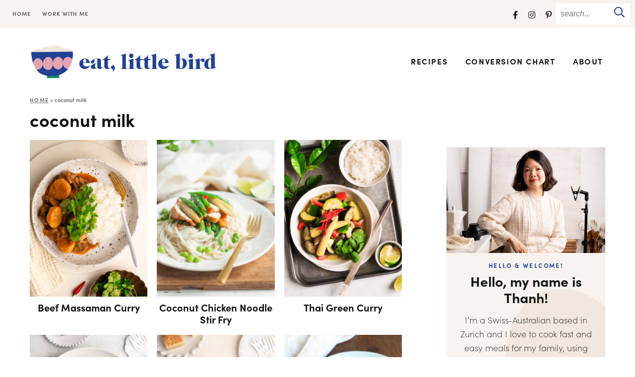

--- FILE ---
content_type: text/html; charset=UTF-8
request_url: https://eatlittlebird.com/tag/coconut-milk/
body_size: 25632
content:
<!DOCTYPE html>
<html lang="en-US">
<head><meta charset="UTF-8" /><script>if(navigator.userAgent.match(/MSIE|Internet Explorer/i)||navigator.userAgent.match(/Trident\/7\..*?rv:11/i)){var href=document.location.href;if(!href.match(/[?&]nowprocket/)){if(href.indexOf("?")==-1){if(href.indexOf("#")==-1){document.location.href=href+"?nowprocket=1"}else{document.location.href=href.replace("#","?nowprocket=1#")}}else{if(href.indexOf("#")==-1){document.location.href=href+"&nowprocket=1"}else{document.location.href=href.replace("#","&nowprocket=1#")}}}}</script><script>(()=>{class RocketLazyLoadScripts{constructor(){this.v="2.0.4",this.userEvents=["keydown","keyup","mousedown","mouseup","mousemove","mouseover","mouseout","touchmove","touchstart","touchend","touchcancel","wheel","click","dblclick","input"],this.attributeEvents=["onblur","onclick","oncontextmenu","ondblclick","onfocus","onmousedown","onmouseenter","onmouseleave","onmousemove","onmouseout","onmouseover","onmouseup","onmousewheel","onscroll","onsubmit"]}async t(){this.i(),this.o(),/iP(ad|hone)/.test(navigator.userAgent)&&this.h(),this.u(),this.l(this),this.m(),this.k(this),this.p(this),this._(),await Promise.all([this.R(),this.L()]),this.lastBreath=Date.now(),this.S(this),this.P(),this.D(),this.O(),this.M(),await this.C(this.delayedScripts.normal),await this.C(this.delayedScripts.defer),await this.C(this.delayedScripts.async),await this.T(),await this.F(),await this.j(),await this.A(),window.dispatchEvent(new Event("rocket-allScriptsLoaded")),this.everythingLoaded=!0,this.lastTouchEnd&&await new Promise(t=>setTimeout(t,500-Date.now()+this.lastTouchEnd)),this.I(),this.H(),this.U(),this.W()}i(){this.CSPIssue=sessionStorage.getItem("rocketCSPIssue"),document.addEventListener("securitypolicyviolation",t=>{this.CSPIssue||"script-src-elem"!==t.violatedDirective||"data"!==t.blockedURI||(this.CSPIssue=!0,sessionStorage.setItem("rocketCSPIssue",!0))},{isRocket:!0})}o(){window.addEventListener("pageshow",t=>{this.persisted=t.persisted,this.realWindowLoadedFired=!0},{isRocket:!0}),window.addEventListener("pagehide",()=>{this.onFirstUserAction=null},{isRocket:!0})}h(){let t;function e(e){t=e}window.addEventListener("touchstart",e,{isRocket:!0}),window.addEventListener("touchend",function i(o){o.changedTouches[0]&&t.changedTouches[0]&&Math.abs(o.changedTouches[0].pageX-t.changedTouches[0].pageX)<10&&Math.abs(o.changedTouches[0].pageY-t.changedTouches[0].pageY)<10&&o.timeStamp-t.timeStamp<200&&(window.removeEventListener("touchstart",e,{isRocket:!0}),window.removeEventListener("touchend",i,{isRocket:!0}),"INPUT"===o.target.tagName&&"text"===o.target.type||(o.target.dispatchEvent(new TouchEvent("touchend",{target:o.target,bubbles:!0})),o.target.dispatchEvent(new MouseEvent("mouseover",{target:o.target,bubbles:!0})),o.target.dispatchEvent(new PointerEvent("click",{target:o.target,bubbles:!0,cancelable:!0,detail:1,clientX:o.changedTouches[0].clientX,clientY:o.changedTouches[0].clientY})),event.preventDefault()))},{isRocket:!0})}q(t){this.userActionTriggered||("mousemove"!==t.type||this.firstMousemoveIgnored?"keyup"===t.type||"mouseover"===t.type||"mouseout"===t.type||(this.userActionTriggered=!0,this.onFirstUserAction&&this.onFirstUserAction()):this.firstMousemoveIgnored=!0),"click"===t.type&&t.preventDefault(),t.stopPropagation(),t.stopImmediatePropagation(),"touchstart"===this.lastEvent&&"touchend"===t.type&&(this.lastTouchEnd=Date.now()),"click"===t.type&&(this.lastTouchEnd=0),this.lastEvent=t.type,t.composedPath&&t.composedPath()[0].getRootNode()instanceof ShadowRoot&&(t.rocketTarget=t.composedPath()[0]),this.savedUserEvents.push(t)}u(){this.savedUserEvents=[],this.userEventHandler=this.q.bind(this),this.userEvents.forEach(t=>window.addEventListener(t,this.userEventHandler,{passive:!1,isRocket:!0})),document.addEventListener("visibilitychange",this.userEventHandler,{isRocket:!0})}U(){this.userEvents.forEach(t=>window.removeEventListener(t,this.userEventHandler,{passive:!1,isRocket:!0})),document.removeEventListener("visibilitychange",this.userEventHandler,{isRocket:!0}),this.savedUserEvents.forEach(t=>{(t.rocketTarget||t.target).dispatchEvent(new window[t.constructor.name](t.type,t))})}m(){const t="return false",e=Array.from(this.attributeEvents,t=>"data-rocket-"+t),i="["+this.attributeEvents.join("],[")+"]",o="[data-rocket-"+this.attributeEvents.join("],[data-rocket-")+"]",s=(e,i,o)=>{o&&o!==t&&(e.setAttribute("data-rocket-"+i,o),e["rocket"+i]=new Function("event",o),e.setAttribute(i,t))};new MutationObserver(t=>{for(const n of t)"attributes"===n.type&&(n.attributeName.startsWith("data-rocket-")||this.everythingLoaded?n.attributeName.startsWith("data-rocket-")&&this.everythingLoaded&&this.N(n.target,n.attributeName.substring(12)):s(n.target,n.attributeName,n.target.getAttribute(n.attributeName))),"childList"===n.type&&n.addedNodes.forEach(t=>{if(t.nodeType===Node.ELEMENT_NODE)if(this.everythingLoaded)for(const i of[t,...t.querySelectorAll(o)])for(const t of i.getAttributeNames())e.includes(t)&&this.N(i,t.substring(12));else for(const e of[t,...t.querySelectorAll(i)])for(const t of e.getAttributeNames())this.attributeEvents.includes(t)&&s(e,t,e.getAttribute(t))})}).observe(document,{subtree:!0,childList:!0,attributeFilter:[...this.attributeEvents,...e]})}I(){this.attributeEvents.forEach(t=>{document.querySelectorAll("[data-rocket-"+t+"]").forEach(e=>{this.N(e,t)})})}N(t,e){const i=t.getAttribute("data-rocket-"+e);i&&(t.setAttribute(e,i),t.removeAttribute("data-rocket-"+e))}k(t){Object.defineProperty(HTMLElement.prototype,"onclick",{get(){return this.rocketonclick||null},set(e){this.rocketonclick=e,this.setAttribute(t.everythingLoaded?"onclick":"data-rocket-onclick","this.rocketonclick(event)")}})}S(t){function e(e,i){let o=e[i];e[i]=null,Object.defineProperty(e,i,{get:()=>o,set(s){t.everythingLoaded?o=s:e["rocket"+i]=o=s}})}e(document,"onreadystatechange"),e(window,"onload"),e(window,"onpageshow");try{Object.defineProperty(document,"readyState",{get:()=>t.rocketReadyState,set(e){t.rocketReadyState=e},configurable:!0}),document.readyState="loading"}catch(t){console.log("WPRocket DJE readyState conflict, bypassing")}}l(t){this.originalAddEventListener=EventTarget.prototype.addEventListener,this.originalRemoveEventListener=EventTarget.prototype.removeEventListener,this.savedEventListeners=[],EventTarget.prototype.addEventListener=function(e,i,o){o&&o.isRocket||!t.B(e,this)&&!t.userEvents.includes(e)||t.B(e,this)&&!t.userActionTriggered||e.startsWith("rocket-")||t.everythingLoaded?t.originalAddEventListener.call(this,e,i,o):(t.savedEventListeners.push({target:this,remove:!1,type:e,func:i,options:o}),"mouseenter"!==e&&"mouseleave"!==e||t.originalAddEventListener.call(this,e,t.savedUserEvents.push,o))},EventTarget.prototype.removeEventListener=function(e,i,o){o&&o.isRocket||!t.B(e,this)&&!t.userEvents.includes(e)||t.B(e,this)&&!t.userActionTriggered||e.startsWith("rocket-")||t.everythingLoaded?t.originalRemoveEventListener.call(this,e,i,o):t.savedEventListeners.push({target:this,remove:!0,type:e,func:i,options:o})}}J(t,e){this.savedEventListeners=this.savedEventListeners.filter(i=>{let o=i.type,s=i.target||window;return e!==o||t!==s||(this.B(o,s)&&(i.type="rocket-"+o),this.$(i),!1)})}H(){EventTarget.prototype.addEventListener=this.originalAddEventListener,EventTarget.prototype.removeEventListener=this.originalRemoveEventListener,this.savedEventListeners.forEach(t=>this.$(t))}$(t){t.remove?this.originalRemoveEventListener.call(t.target,t.type,t.func,t.options):this.originalAddEventListener.call(t.target,t.type,t.func,t.options)}p(t){let e;function i(e){return t.everythingLoaded?e:e.split(" ").map(t=>"load"===t||t.startsWith("load.")?"rocket-jquery-load":t).join(" ")}function o(o){function s(e){const s=o.fn[e];o.fn[e]=o.fn.init.prototype[e]=function(){return this[0]===window&&t.userActionTriggered&&("string"==typeof arguments[0]||arguments[0]instanceof String?arguments[0]=i(arguments[0]):"object"==typeof arguments[0]&&Object.keys(arguments[0]).forEach(t=>{const e=arguments[0][t];delete arguments[0][t],arguments[0][i(t)]=e})),s.apply(this,arguments),this}}if(o&&o.fn&&!t.allJQueries.includes(o)){const e={DOMContentLoaded:[],"rocket-DOMContentLoaded":[]};for(const t in e)document.addEventListener(t,()=>{e[t].forEach(t=>t())},{isRocket:!0});o.fn.ready=o.fn.init.prototype.ready=function(i){function s(){parseInt(o.fn.jquery)>2?setTimeout(()=>i.bind(document)(o)):i.bind(document)(o)}return"function"==typeof i&&(t.realDomReadyFired?!t.userActionTriggered||t.fauxDomReadyFired?s():e["rocket-DOMContentLoaded"].push(s):e.DOMContentLoaded.push(s)),o([])},s("on"),s("one"),s("off"),t.allJQueries.push(o)}e=o}t.allJQueries=[],o(window.jQuery),Object.defineProperty(window,"jQuery",{get:()=>e,set(t){o(t)}})}P(){const t=new Map;document.write=document.writeln=function(e){const i=document.currentScript,o=document.createRange(),s=i.parentElement;let n=t.get(i);void 0===n&&(n=i.nextSibling,t.set(i,n));const c=document.createDocumentFragment();o.setStart(c,0),c.appendChild(o.createContextualFragment(e)),s.insertBefore(c,n)}}async R(){return new Promise(t=>{this.userActionTriggered?t():this.onFirstUserAction=t})}async L(){return new Promise(t=>{document.addEventListener("DOMContentLoaded",()=>{this.realDomReadyFired=!0,t()},{isRocket:!0})})}async j(){return this.realWindowLoadedFired?Promise.resolve():new Promise(t=>{window.addEventListener("load",t,{isRocket:!0})})}M(){this.pendingScripts=[];this.scriptsMutationObserver=new MutationObserver(t=>{for(const e of t)e.addedNodes.forEach(t=>{"SCRIPT"!==t.tagName||t.noModule||t.isWPRocket||this.pendingScripts.push({script:t,promise:new Promise(e=>{const i=()=>{const i=this.pendingScripts.findIndex(e=>e.script===t);i>=0&&this.pendingScripts.splice(i,1),e()};t.addEventListener("load",i,{isRocket:!0}),t.addEventListener("error",i,{isRocket:!0}),setTimeout(i,1e3)})})})}),this.scriptsMutationObserver.observe(document,{childList:!0,subtree:!0})}async F(){await this.X(),this.pendingScripts.length?(await this.pendingScripts[0].promise,await this.F()):this.scriptsMutationObserver.disconnect()}D(){this.delayedScripts={normal:[],async:[],defer:[]},document.querySelectorAll("script[type$=rocketlazyloadscript]").forEach(t=>{t.hasAttribute("data-rocket-src")?t.hasAttribute("async")&&!1!==t.async?this.delayedScripts.async.push(t):t.hasAttribute("defer")&&!1!==t.defer||"module"===t.getAttribute("data-rocket-type")?this.delayedScripts.defer.push(t):this.delayedScripts.normal.push(t):this.delayedScripts.normal.push(t)})}async _(){await this.L();let t=[];document.querySelectorAll("script[type$=rocketlazyloadscript][data-rocket-src]").forEach(e=>{let i=e.getAttribute("data-rocket-src");if(i&&!i.startsWith("data:")){i.startsWith("//")&&(i=location.protocol+i);try{const o=new URL(i).origin;o!==location.origin&&t.push({src:o,crossOrigin:e.crossOrigin||"module"===e.getAttribute("data-rocket-type")})}catch(t){}}}),t=[...new Map(t.map(t=>[JSON.stringify(t),t])).values()],this.Y(t,"preconnect")}async G(t){if(await this.K(),!0!==t.noModule||!("noModule"in HTMLScriptElement.prototype))return new Promise(e=>{let i;function o(){(i||t).setAttribute("data-rocket-status","executed"),e()}try{if(navigator.userAgent.includes("Firefox/")||""===navigator.vendor||this.CSPIssue)i=document.createElement("script"),[...t.attributes].forEach(t=>{let e=t.nodeName;"type"!==e&&("data-rocket-type"===e&&(e="type"),"data-rocket-src"===e&&(e="src"),i.setAttribute(e,t.nodeValue))}),t.text&&(i.text=t.text),t.nonce&&(i.nonce=t.nonce),i.hasAttribute("src")?(i.addEventListener("load",o,{isRocket:!0}),i.addEventListener("error",()=>{i.setAttribute("data-rocket-status","failed-network"),e()},{isRocket:!0}),setTimeout(()=>{i.isConnected||e()},1)):(i.text=t.text,o()),i.isWPRocket=!0,t.parentNode.replaceChild(i,t);else{const i=t.getAttribute("data-rocket-type"),s=t.getAttribute("data-rocket-src");i?(t.type=i,t.removeAttribute("data-rocket-type")):t.removeAttribute("type"),t.addEventListener("load",o,{isRocket:!0}),t.addEventListener("error",i=>{this.CSPIssue&&i.target.src.startsWith("data:")?(console.log("WPRocket: CSP fallback activated"),t.removeAttribute("src"),this.G(t).then(e)):(t.setAttribute("data-rocket-status","failed-network"),e())},{isRocket:!0}),s?(t.fetchPriority="high",t.removeAttribute("data-rocket-src"),t.src=s):t.src="data:text/javascript;base64,"+window.btoa(unescape(encodeURIComponent(t.text)))}}catch(i){t.setAttribute("data-rocket-status","failed-transform"),e()}});t.setAttribute("data-rocket-status","skipped")}async C(t){const e=t.shift();return e?(e.isConnected&&await this.G(e),this.C(t)):Promise.resolve()}O(){this.Y([...this.delayedScripts.normal,...this.delayedScripts.defer,...this.delayedScripts.async],"preload")}Y(t,e){this.trash=this.trash||[];let i=!0;var o=document.createDocumentFragment();t.forEach(t=>{const s=t.getAttribute&&t.getAttribute("data-rocket-src")||t.src;if(s&&!s.startsWith("data:")){const n=document.createElement("link");n.href=s,n.rel=e,"preconnect"!==e&&(n.as="script",n.fetchPriority=i?"high":"low"),t.getAttribute&&"module"===t.getAttribute("data-rocket-type")&&(n.crossOrigin=!0),t.crossOrigin&&(n.crossOrigin=t.crossOrigin),t.integrity&&(n.integrity=t.integrity),t.nonce&&(n.nonce=t.nonce),o.appendChild(n),this.trash.push(n),i=!1}}),document.head.appendChild(o)}W(){this.trash.forEach(t=>t.remove())}async T(){try{document.readyState="interactive"}catch(t){}this.fauxDomReadyFired=!0;try{await this.K(),this.J(document,"readystatechange"),document.dispatchEvent(new Event("rocket-readystatechange")),await this.K(),document.rocketonreadystatechange&&document.rocketonreadystatechange(),await this.K(),this.J(document,"DOMContentLoaded"),document.dispatchEvent(new Event("rocket-DOMContentLoaded")),await this.K(),this.J(window,"DOMContentLoaded"),window.dispatchEvent(new Event("rocket-DOMContentLoaded"))}catch(t){console.error(t)}}async A(){try{document.readyState="complete"}catch(t){}try{await this.K(),this.J(document,"readystatechange"),document.dispatchEvent(new Event("rocket-readystatechange")),await this.K(),document.rocketonreadystatechange&&document.rocketonreadystatechange(),await this.K(),this.J(window,"load"),window.dispatchEvent(new Event("rocket-load")),await this.K(),window.rocketonload&&window.rocketonload(),await this.K(),this.allJQueries.forEach(t=>t(window).trigger("rocket-jquery-load")),await this.K(),this.J(window,"pageshow");const t=new Event("rocket-pageshow");t.persisted=this.persisted,window.dispatchEvent(t),await this.K(),window.rocketonpageshow&&window.rocketonpageshow({persisted:this.persisted})}catch(t){console.error(t)}}async K(){Date.now()-this.lastBreath>45&&(await this.X(),this.lastBreath=Date.now())}async X(){return document.hidden?new Promise(t=>setTimeout(t)):new Promise(t=>requestAnimationFrame(t))}B(t,e){return e===document&&"readystatechange"===t||(e===document&&"DOMContentLoaded"===t||(e===window&&"DOMContentLoaded"===t||(e===window&&"load"===t||e===window&&"pageshow"===t)))}static run(){(new RocketLazyLoadScripts).t()}}RocketLazyLoadScripts.run()})();</script>

<meta name="viewport" content="width=device-width, initial-scale=1" />
<link rel="profile" href="https://gmpg.org/xfn/11" />

<script data-no-optimize="1" data-cfasync="false">!function(){"use strict";const t={adt_ei:{identityApiKey:"plainText",source:"url",type:"plaintext",priority:1},adt_eih:{identityApiKey:"sha256",source:"urlh",type:"hashed",priority:2},sh_kit:{identityApiKey:"sha256",source:"urlhck",type:"hashed",priority:3}},e=Object.keys(t);function i(t){return function(t){const e=t.match(/((?=([a-z0-9._!#$%+^&*()[\]<>-]+))\2@[a-z0-9._-]+\.[a-z0-9._-]+)/gi);return e?e[0]:""}(function(t){return t.replace(/\s/g,"")}(t.toLowerCase()))}!async function(){const n=new URL(window.location.href),o=n.searchParams;let a=null;const r=Object.entries(t).sort(([,t],[,e])=>t.priority-e.priority).map(([t])=>t);for(const e of r){const n=o.get(e),r=t[e];if(!n||!r)continue;const c=decodeURIComponent(n),d="plaintext"===r.type&&i(c),s="hashed"===r.type&&c;if(d||s){a={value:c,config:r};break}}if(a){const{value:t,config:e}=a;window.adthrive=window.adthrive||{},window.adthrive.cmd=window.adthrive.cmd||[],window.adthrive.cmd.push(function(){window.adthrive.identityApi({source:e.source,[e.identityApiKey]:t},({success:i,data:n})=>{i?window.adthrive.log("info","Plugin","detectEmails",`Identity API called with ${e.type} email: ${t}`,n):window.adthrive.log("warning","Plugin","detectEmails",`Failed to call Identity API with ${e.type} email: ${t}`,n)})})}!function(t,e){const i=new URL(e);t.forEach(t=>i.searchParams.delete(t)),history.replaceState(null,"",i.toString())}(e,n)}()}();
</script><meta name='robots' content='noindex, follow' />
	<style>img:is([sizes="auto" i], [sizes^="auto," i]) { contain-intrinsic-size: 3000px 1500px }</style>
	
<script data-no-optimize="1" data-cfasync="false">
(function(w, d) {
	w.adthrive = w.adthrive || {};
	w.adthrive.cmd = w.adthrive.cmd || [];
	w.adthrive.plugin = 'adthrive-ads-3.10.0';
	w.adthrive.host = 'ads.adthrive.com';
	w.adthrive.integration = 'plugin';

	var commitParam = (w.adthriveCLS && w.adthriveCLS.bucket !== 'prod' && w.adthriveCLS.branch) ? '&commit=' + w.adthriveCLS.branch : '';

	var s = d.createElement('script');
	s.async = true;
	s.referrerpolicy='no-referrer-when-downgrade';
	s.src = 'https://' + w.adthrive.host + '/sites/5ba53e5302763b77649ff249/ads.min.js?referrer=' + w.encodeURIComponent(w.location.href) + commitParam + '&cb=' + (Math.floor(Math.random() * 100) + 1) + '';
	var n = d.getElementsByTagName('script')[0];
	n.parentNode.insertBefore(s, n);
})(window, document);
</script>
<link rel="dns-prefetch" href="https://ads.adthrive.com/"><link rel="preconnect" href="https://ads.adthrive.com/"><link rel="preconnect" href="https://ads.adthrive.com/" crossorigin>
	<!-- This site is optimized with the Yoast SEO Premium plugin v26.8 (Yoast SEO v26.8) - https://yoast.com/product/yoast-seo-premium-wordpress/ -->
	<title>coconut milk Archives &#8211; Eat, Little Bird</title>
	<meta property="og:locale" content="en_US" />
	<meta property="og:type" content="article" />
	<meta property="og:title" content="coconut milk Archives" />
	<meta property="og:url" content="https://eatlittlebird.com/tag/coconut-milk/" />
	<meta property="og:site_name" content="Eat, Little Bird" />
	<meta name="twitter:card" content="summary_large_image" />
	<meta name="twitter:site" content="@eatlittlebird" />
	<script type="application/ld+json" class="yoast-schema-graph">{"@context":"https://schema.org","@graph":[{"@type":"CollectionPage","@id":"https://eatlittlebird.com/tag/coconut-milk/","url":"https://eatlittlebird.com/tag/coconut-milk/","name":"coconut milk Archives &#8211; Eat, Little Bird","isPartOf":{"@id":"https://eatlittlebird.com/#website"},"primaryImageOfPage":{"@id":"https://eatlittlebird.com/tag/coconut-milk/#primaryimage"},"image":{"@id":"https://eatlittlebird.com/tag/coconut-milk/#primaryimage"},"thumbnailUrl":"https://eatlittlebird.com/wp-content/uploads/2025/12/beef-massaman-curry-4.jpg","breadcrumb":{"@id":"https://eatlittlebird.com/tag/coconut-milk/#breadcrumb"},"inLanguage":"en-US"},{"@type":"ImageObject","inLanguage":"en-US","@id":"https://eatlittlebird.com/tag/coconut-milk/#primaryimage","url":"https://eatlittlebird.com/wp-content/uploads/2025/12/beef-massaman-curry-4.jpg","contentUrl":"https://eatlittlebird.com/wp-content/uploads/2025/12/beef-massaman-curry-4.jpg","width":1365,"height":2048},{"@type":"BreadcrumbList","@id":"https://eatlittlebird.com/tag/coconut-milk/#breadcrumb","itemListElement":[{"@type":"ListItem","position":1,"name":"Home","item":"https://eatlittlebird.com/"},{"@type":"ListItem","position":2,"name":"coconut milk"}]},{"@type":"WebSite","@id":"https://eatlittlebird.com/#website","url":"https://eatlittlebird.com/","name":"Eat, Little Bird","description":"Easy &amp; Delicious Recipes for Everyday","publisher":{"@id":"https://eatlittlebird.com/#organization"},"potentialAction":[{"@type":"SearchAction","target":{"@type":"EntryPoint","urlTemplate":"https://eatlittlebird.com/?s={search_term_string}"},"query-input":{"@type":"PropertyValueSpecification","valueRequired":true,"valueName":"search_term_string"}}],"inLanguage":"en-US"},{"@type":"Organization","@id":"https://eatlittlebird.com/#organization","name":"Eat, Little Bird","url":"https://eatlittlebird.com/","logo":{"@type":"ImageObject","inLanguage":"en-US","@id":"https://eatlittlebird.com/#/schema/logo/image/","url":"https://eatlittlebird.com/wp-content/uploads/2015/08/2015.08.19-favicon.png","contentUrl":"https://eatlittlebird.com/wp-content/uploads/2015/08/2015.08.19-favicon.png","width":260,"height":260,"caption":"Eat, Little Bird"},"image":{"@id":"https://eatlittlebird.com/#/schema/logo/image/"},"sameAs":["https://www.facebook.com/eatlittlebird","https://x.com/eatlittlebird","https://www.instagram.com/eatlittlebird/","https://www.pinterest.ch/eatlittlebird/"]}]}</script>
	<!-- / Yoast SEO Premium plugin. -->


<link rel="alternate" type="application/rss+xml" title="Eat, Little Bird &raquo; coconut milk Tag Feed" href="https://eatlittlebird.com/tag/coconut-milk/feed/" />
<script type="rocketlazyloadscript">(()=>{"use strict";const e=[400,500,600,700,800,900],t=e=>`wprm-min-${e}`,n=e=>`wprm-max-${e}`,s=new Set,o="ResizeObserver"in window,r=o?new ResizeObserver((e=>{for(const t of e)c(t.target)})):null,i=.5/(window.devicePixelRatio||1);function c(s){const o=s.getBoundingClientRect().width||0;for(let r=0;r<e.length;r++){const c=e[r],a=o<=c+i;o>c+i?s.classList.add(t(c)):s.classList.remove(t(c)),a?s.classList.add(n(c)):s.classList.remove(n(c))}}function a(e){s.has(e)||(s.add(e),r&&r.observe(e),c(e))}!function(e=document){e.querySelectorAll(".wprm-recipe").forEach(a)}();if(new MutationObserver((e=>{for(const t of e)for(const e of t.addedNodes)e instanceof Element&&(e.matches?.(".wprm-recipe")&&a(e),e.querySelectorAll?.(".wprm-recipe").forEach(a))})).observe(document.documentElement,{childList:!0,subtree:!0}),!o){let e=0;addEventListener("resize",(()=>{e&&cancelAnimationFrame(e),e=requestAnimationFrame((()=>s.forEach(c)))}),{passive:!0})}})();</script><style id='wp-emoji-styles-inline-css' type='text/css'>

	img.wp-smiley, img.emoji {
		display: inline !important;
		border: none !important;
		box-shadow: none !important;
		height: 1em !important;
		width: 1em !important;
		margin: 0 0.07em !important;
		vertical-align: -0.1em !important;
		background: none !important;
		padding: 0 !important;
	}
</style>
<link rel='stylesheet' id='wp-block-library-css' href='https://eatlittlebird.com/wp-includes/css/dist/block-library/style.min.css?ver=6.8.3' type='text/css' media='all' />
<style id='classic-theme-styles-inline-css' type='text/css'>
/*! This file is auto-generated */
.wp-block-button__link{color:#fff;background-color:#32373c;border-radius:9999px;box-shadow:none;text-decoration:none;padding:calc(.667em + 2px) calc(1.333em + 2px);font-size:1.125em}.wp-block-file__button{background:#32373c;color:#fff;text-decoration:none}
</style>
<link rel='stylesheet' id='wprm-public-css' href='https://eatlittlebird.com/wp-content/plugins/wp-recipe-maker/dist/public-modern.css?ver=10.3.2' type='text/css' media='all' />
<link rel='stylesheet' id='wprmp-public-css' href='https://eatlittlebird.com/wp-content/plugins/wp-recipe-maker-premium/dist/public-pro.css?ver=10.3.4' type='text/css' media='all' />
<style id='global-styles-inline-css' type='text/css'>
:root{--wp--preset--aspect-ratio--square: 1;--wp--preset--aspect-ratio--4-3: 4/3;--wp--preset--aspect-ratio--3-4: 3/4;--wp--preset--aspect-ratio--3-2: 3/2;--wp--preset--aspect-ratio--2-3: 2/3;--wp--preset--aspect-ratio--16-9: 16/9;--wp--preset--aspect-ratio--9-16: 9/16;--wp--preset--color--black: #161616;--wp--preset--color--cyan-bluish-gray: #abb8c3;--wp--preset--color--white: #ffffff;--wp--preset--color--pale-pink: #f78da7;--wp--preset--color--vivid-red: #cf2e2e;--wp--preset--color--luminous-vivid-orange: #ff6900;--wp--preset--color--luminous-vivid-amber: #fcb900;--wp--preset--color--light-green-cyan: #7bdcb5;--wp--preset--color--vivid-green-cyan: #00d084;--wp--preset--color--pale-cyan-blue: #8ed1fc;--wp--preset--color--vivid-cyan-blue: #0693e3;--wp--preset--color--vivid-purple: #9b51e0;--wp--preset--color--blue: #214193;--wp--preset--color--green: #0c8954;--wp--preset--color--pink: #e6a4b0;--wp--preset--color--medpink: #f2d1d7;--wp--preset--color--lightpink: #f9e8eb;--wp--preset--color--taupe: #f1e7de;--wp--preset--color--lighttaupe: #f8f3ee;--wp--preset--color--gray: #757575;--wp--preset--gradient--vivid-cyan-blue-to-vivid-purple: linear-gradient(135deg,rgba(6,147,227,1) 0%,rgb(155,81,224) 100%);--wp--preset--gradient--light-green-cyan-to-vivid-green-cyan: linear-gradient(135deg,rgb(122,220,180) 0%,rgb(0,208,130) 100%);--wp--preset--gradient--luminous-vivid-amber-to-luminous-vivid-orange: linear-gradient(135deg,rgba(252,185,0,1) 0%,rgba(255,105,0,1) 100%);--wp--preset--gradient--luminous-vivid-orange-to-vivid-red: linear-gradient(135deg,rgba(255,105,0,1) 0%,rgb(207,46,46) 100%);--wp--preset--gradient--very-light-gray-to-cyan-bluish-gray: linear-gradient(135deg,rgb(238,238,238) 0%,rgb(169,184,195) 100%);--wp--preset--gradient--cool-to-warm-spectrum: linear-gradient(135deg,rgb(74,234,220) 0%,rgb(151,120,209) 20%,rgb(207,42,186) 40%,rgb(238,44,130) 60%,rgb(251,105,98) 80%,rgb(254,248,76) 100%);--wp--preset--gradient--blush-light-purple: linear-gradient(135deg,rgb(255,206,236) 0%,rgb(152,150,240) 100%);--wp--preset--gradient--blush-bordeaux: linear-gradient(135deg,rgb(254,205,165) 0%,rgb(254,45,45) 50%,rgb(107,0,62) 100%);--wp--preset--gradient--luminous-dusk: linear-gradient(135deg,rgb(255,203,112) 0%,rgb(199,81,192) 50%,rgb(65,88,208) 100%);--wp--preset--gradient--pale-ocean: linear-gradient(135deg,rgb(255,245,203) 0%,rgb(182,227,212) 50%,rgb(51,167,181) 100%);--wp--preset--gradient--electric-grass: linear-gradient(135deg,rgb(202,248,128) 0%,rgb(113,206,126) 100%);--wp--preset--gradient--midnight: linear-gradient(135deg,rgb(2,3,129) 0%,rgb(40,116,252) 100%);--wp--preset--font-size--small: 13px;--wp--preset--font-size--medium: 20px;--wp--preset--font-size--large: 36px;--wp--preset--font-size--x-large: 42px;--wp--preset--spacing--20: 0.44rem;--wp--preset--spacing--30: 0.67rem;--wp--preset--spacing--40: 1rem;--wp--preset--spacing--50: 1.5rem;--wp--preset--spacing--60: 2.25rem;--wp--preset--spacing--70: 3.38rem;--wp--preset--spacing--80: 5.06rem;--wp--preset--shadow--natural: 6px 6px 9px rgba(0, 0, 0, 0.2);--wp--preset--shadow--deep: 12px 12px 50px rgba(0, 0, 0, 0.4);--wp--preset--shadow--sharp: 6px 6px 0px rgba(0, 0, 0, 0.2);--wp--preset--shadow--outlined: 6px 6px 0px -3px rgba(255, 255, 255, 1), 6px 6px rgba(0, 0, 0, 1);--wp--preset--shadow--crisp: 6px 6px 0px rgba(0, 0, 0, 1);}:where(.is-layout-flex){gap: 0.5em;}:where(.is-layout-grid){gap: 0.5em;}body .is-layout-flex{display: flex;}.is-layout-flex{flex-wrap: wrap;align-items: center;}.is-layout-flex > :is(*, div){margin: 0;}body .is-layout-grid{display: grid;}.is-layout-grid > :is(*, div){margin: 0;}:where(.wp-block-columns.is-layout-flex){gap: 2em;}:where(.wp-block-columns.is-layout-grid){gap: 2em;}:where(.wp-block-post-template.is-layout-flex){gap: 1.25em;}:where(.wp-block-post-template.is-layout-grid){gap: 1.25em;}.has-black-color{color: var(--wp--preset--color--black) !important;}.has-cyan-bluish-gray-color{color: var(--wp--preset--color--cyan-bluish-gray) !important;}.has-white-color{color: var(--wp--preset--color--white) !important;}.has-pale-pink-color{color: var(--wp--preset--color--pale-pink) !important;}.has-vivid-red-color{color: var(--wp--preset--color--vivid-red) !important;}.has-luminous-vivid-orange-color{color: var(--wp--preset--color--luminous-vivid-orange) !important;}.has-luminous-vivid-amber-color{color: var(--wp--preset--color--luminous-vivid-amber) !important;}.has-light-green-cyan-color{color: var(--wp--preset--color--light-green-cyan) !important;}.has-vivid-green-cyan-color{color: var(--wp--preset--color--vivid-green-cyan) !important;}.has-pale-cyan-blue-color{color: var(--wp--preset--color--pale-cyan-blue) !important;}.has-vivid-cyan-blue-color{color: var(--wp--preset--color--vivid-cyan-blue) !important;}.has-vivid-purple-color{color: var(--wp--preset--color--vivid-purple) !important;}.has-blue-color{color: var(--wp--preset--color--blue) !important;}.has-green-color{color: var(--wp--preset--color--green) !important;}.has-pink-color{color: var(--wp--preset--color--pink) !important;}.has-medpink-color{color: var(--wp--preset--color--medpink) !important;}.has-lightpink-color{color: var(--wp--preset--color--lightpink) !important;}.has-taupe-color{color: var(--wp--preset--color--taupe) !important;}.has-lighttaupe-color{color: var(--wp--preset--color--lighttaupe) !important;}.has-gray-color{color: var(--wp--preset--color--gray) !important;}.has-black-background-color{background-color: var(--wp--preset--color--black) !important;}.has-cyan-bluish-gray-background-color{background-color: var(--wp--preset--color--cyan-bluish-gray) !important;}.has-white-background-color{background-color: var(--wp--preset--color--white) !important;}.has-pale-pink-background-color{background-color: var(--wp--preset--color--pale-pink) !important;}.has-vivid-red-background-color{background-color: var(--wp--preset--color--vivid-red) !important;}.has-luminous-vivid-orange-background-color{background-color: var(--wp--preset--color--luminous-vivid-orange) !important;}.has-luminous-vivid-amber-background-color{background-color: var(--wp--preset--color--luminous-vivid-amber) !important;}.has-light-green-cyan-background-color{background-color: var(--wp--preset--color--light-green-cyan) !important;}.has-vivid-green-cyan-background-color{background-color: var(--wp--preset--color--vivid-green-cyan) !important;}.has-pale-cyan-blue-background-color{background-color: var(--wp--preset--color--pale-cyan-blue) !important;}.has-vivid-cyan-blue-background-color{background-color: var(--wp--preset--color--vivid-cyan-blue) !important;}.has-vivid-purple-background-color{background-color: var(--wp--preset--color--vivid-purple) !important;}.has-blue-background-color{background-color: var(--wp--preset--color--blue) !important;}.has-green-background-color{background-color: var(--wp--preset--color--green) !important;}.has-pink-background-color{background-color: var(--wp--preset--color--pink) !important;}.has-medpink-background-color{background-color: var(--wp--preset--color--medpink) !important;}.has-lightpink-background-color{background-color: var(--wp--preset--color--lightpink) !important;}.has-taupe-background-color{background-color: var(--wp--preset--color--taupe) !important;}.has-lighttaupe-background-color{background-color: var(--wp--preset--color--lighttaupe) !important;}.has-gray-background-color{background-color: var(--wp--preset--color--gray) !important;}.has-black-border-color{border-color: var(--wp--preset--color--black) !important;}.has-cyan-bluish-gray-border-color{border-color: var(--wp--preset--color--cyan-bluish-gray) !important;}.has-white-border-color{border-color: var(--wp--preset--color--white) !important;}.has-pale-pink-border-color{border-color: var(--wp--preset--color--pale-pink) !important;}.has-vivid-red-border-color{border-color: var(--wp--preset--color--vivid-red) !important;}.has-luminous-vivid-orange-border-color{border-color: var(--wp--preset--color--luminous-vivid-orange) !important;}.has-luminous-vivid-amber-border-color{border-color: var(--wp--preset--color--luminous-vivid-amber) !important;}.has-light-green-cyan-border-color{border-color: var(--wp--preset--color--light-green-cyan) !important;}.has-vivid-green-cyan-border-color{border-color: var(--wp--preset--color--vivid-green-cyan) !important;}.has-pale-cyan-blue-border-color{border-color: var(--wp--preset--color--pale-cyan-blue) !important;}.has-vivid-cyan-blue-border-color{border-color: var(--wp--preset--color--vivid-cyan-blue) !important;}.has-vivid-purple-border-color{border-color: var(--wp--preset--color--vivid-purple) !important;}.has-blue-border-color{border-color: var(--wp--preset--color--blue) !important;}.has-green-border-color{border-color: var(--wp--preset--color--green) !important;}.has-pink-border-color{border-color: var(--wp--preset--color--pink) !important;}.has-medpink-border-color{border-color: var(--wp--preset--color--medpink) !important;}.has-lightpink-border-color{border-color: var(--wp--preset--color--lightpink) !important;}.has-taupe-border-color{border-color: var(--wp--preset--color--taupe) !important;}.has-lighttaupe-border-color{border-color: var(--wp--preset--color--lighttaupe) !important;}.has-gray-border-color{border-color: var(--wp--preset--color--gray) !important;}.has-vivid-cyan-blue-to-vivid-purple-gradient-background{background: var(--wp--preset--gradient--vivid-cyan-blue-to-vivid-purple) !important;}.has-light-green-cyan-to-vivid-green-cyan-gradient-background{background: var(--wp--preset--gradient--light-green-cyan-to-vivid-green-cyan) !important;}.has-luminous-vivid-amber-to-luminous-vivid-orange-gradient-background{background: var(--wp--preset--gradient--luminous-vivid-amber-to-luminous-vivid-orange) !important;}.has-luminous-vivid-orange-to-vivid-red-gradient-background{background: var(--wp--preset--gradient--luminous-vivid-orange-to-vivid-red) !important;}.has-very-light-gray-to-cyan-bluish-gray-gradient-background{background: var(--wp--preset--gradient--very-light-gray-to-cyan-bluish-gray) !important;}.has-cool-to-warm-spectrum-gradient-background{background: var(--wp--preset--gradient--cool-to-warm-spectrum) !important;}.has-blush-light-purple-gradient-background{background: var(--wp--preset--gradient--blush-light-purple) !important;}.has-blush-bordeaux-gradient-background{background: var(--wp--preset--gradient--blush-bordeaux) !important;}.has-luminous-dusk-gradient-background{background: var(--wp--preset--gradient--luminous-dusk) !important;}.has-pale-ocean-gradient-background{background: var(--wp--preset--gradient--pale-ocean) !important;}.has-electric-grass-gradient-background{background: var(--wp--preset--gradient--electric-grass) !important;}.has-midnight-gradient-background{background: var(--wp--preset--gradient--midnight) !important;}.has-small-font-size{font-size: var(--wp--preset--font-size--small) !important;}.has-medium-font-size{font-size: var(--wp--preset--font-size--medium) !important;}.has-large-font-size{font-size: var(--wp--preset--font-size--large) !important;}.has-x-large-font-size{font-size: var(--wp--preset--font-size--x-large) !important;}
:where(.wp-block-post-template.is-layout-flex){gap: 1.25em;}:where(.wp-block-post-template.is-layout-grid){gap: 1.25em;}
:where(.wp-block-columns.is-layout-flex){gap: 2em;}:where(.wp-block-columns.is-layout-grid){gap: 2em;}
:root :where(.wp-block-pullquote){font-size: 1.5em;line-height: 1.6;}
</style>
<link rel='stylesheet' id='font-awesome-css' href='https://eatlittlebird.com/wp-content/themes/eatlittlebird/fontawesome-subset/css/all.css?ver=1.0.3' type='text/css' media='all' />
<link rel='stylesheet' id='custom-style-css' href='https://eatlittlebird.com/wp-content/themes/eatlittlebird/style.css?ver=1.04' type='text/css' media='all' />
<link rel='stylesheet' id='responsive-style-css' href='https://eatlittlebird.com/wp-content/themes/eatlittlebird/responsive.css?ver=1.04' type='text/css' media='all' />
<link rel='stylesheet' id='custom-mobile-header-style-css' href='https://eatlittlebird.com/wp-content/themes/eatlittlebird/mobile-header/mobile-header-style.css?ver=1768959065' type='text/css' media='all' />
<script type="text/javascript" src="https://eatlittlebird.com/wp-includes/js/jquery/jquery.min.js?ver=3.7.1" id="jquery-core-js" data-rocket-defer defer></script>
<script type="text/javascript" src="https://eatlittlebird.com/wp-includes/js/jquery/jquery-migrate.min.js?ver=3.4.1" id="jquery-migrate-js" data-rocket-defer defer></script>
<script type="text/javascript" id="track-the-click-js-extra">
/* <![CDATA[ */
var ajax_var = {"nonce":"46d3f5ede8"};
var ttc_data = {"proBeacon":""};
/* ]]> */
</script>
<script type="text/javascript" src="https://eatlittlebird.com/wp-content/plugins/track-the-click/public/js/track-the-click-public.js?ver=0.4.0" id="track-the-click-js" data-noptimize="true" data-no-optimize="1" data-rocket-defer defer></script>
<script type="text/javascript" id="track-the-click-js-after" data-noptimize="true" data-no-optimize="1">
/* <![CDATA[ */
function getHomeURL() {return "https://eatlittlebird.com";}
function getPostID() {return 0;}
function showClickCounts() {return false;}
/* ]]> */
</script>
<link rel="https://api.w.org/" href="https://eatlittlebird.com/wp-json/" /><link rel="alternate" title="JSON" type="application/json" href="https://eatlittlebird.com/wp-json/wp/v2/tags/253" /><link rel="EditURI" type="application/rsd+xml" title="RSD" href="https://eatlittlebird.com/xmlrpc.php?rsd" />
<meta name="generator" content="WordPress 6.8.3" />
<!-- HFCM by 99 Robots - Snippet # 1: Google Analytics -->
<!-- Global site tag (gtag.js) - Google Analytics -->
<script type="rocketlazyloadscript" async data-rocket-src="https://www.googletagmanager.com/gtag/js?id=G-7VZJ9YNDFH"></script>
<script type="rocketlazyloadscript">
	window.dataLayer = window.dataLayer || [];
	function gtag(){dataLayer.push(arguments);}
	gtag('js', new Date());

	gtag('config', 'UA-27307713-1');
	gtag('config', 'G-7VZJ9YNDFH');
</script>
<!-- /end HFCM by 99 Robots -->
<script type="rocketlazyloadscript" data-rocket-type="text/javascript">
(function(url){
	if(/(?:Chrome\/26\.0\.1410\.63 Safari\/537\.31|WordfenceTestMonBot)/.test(navigator.userAgent)){ return; }
	var addEvent = function(evt, handler) {
		if (window.addEventListener) {
			document.addEventListener(evt, handler, false);
		} else if (window.attachEvent) {
			document.attachEvent('on' + evt, handler);
		}
	};
	var removeEvent = function(evt, handler) {
		if (window.removeEventListener) {
			document.removeEventListener(evt, handler, false);
		} else if (window.detachEvent) {
			document.detachEvent('on' + evt, handler);
		}
	};
	var evts = 'contextmenu dblclick drag dragend dragenter dragleave dragover dragstart drop keydown keypress keyup mousedown mousemove mouseout mouseover mouseup mousewheel scroll'.split(' ');
	var logHuman = function() {
		if (window.wfLogHumanRan) { return; }
		window.wfLogHumanRan = true;
		var wfscr = document.createElement('script');
		wfscr.type = 'text/javascript';
		wfscr.async = true;
		wfscr.src = url + '&r=' + Math.random();
		(document.getElementsByTagName('head')[0]||document.getElementsByTagName('body')[0]).appendChild(wfscr);
		for (var i = 0; i < evts.length; i++) {
			removeEvent(evts[i], logHuman);
		}
	};
	for (var i = 0; i < evts.length; i++) {
		addEvent(evts[i], logHuman);
	}
})('//eatlittlebird.com/?wordfence_lh=1&hid=1FB43FF28F838C83923BA98477494D9F');
</script><style type="text/css"> .tippy-box[data-theme~="wprm"] { background-color: #333333; color: #FFFFFF; } .tippy-box[data-theme~="wprm"][data-placement^="top"] > .tippy-arrow::before { border-top-color: #333333; } .tippy-box[data-theme~="wprm"][data-placement^="bottom"] > .tippy-arrow::before { border-bottom-color: #333333; } .tippy-box[data-theme~="wprm"][data-placement^="left"] > .tippy-arrow::before { border-left-color: #333333; } .tippy-box[data-theme~="wprm"][data-placement^="right"] > .tippy-arrow::before { border-right-color: #333333; } .tippy-box[data-theme~="wprm"] a { color: #FFFFFF; } .wprm-comment-rating svg { width: 18px !important; height: 18px !important; } img.wprm-comment-rating { width: 90px !important; height: 18px !important; } body { --comment-rating-star-color: #f0a15c; } body { --wprm-popup-font-size: 16px; } body { --wprm-popup-background: #ffffff; } body { --wprm-popup-title: #000000; } body { --wprm-popup-content: #444444; } body { --wprm-popup-button-background: #444444; } body { --wprm-popup-button-text: #ffffff; } body { --wprm-popup-accent: #747B2D; }</style><style type="text/css">.wprm-glossary-term {color: #5A822B;text-decoration: underline;cursor: help;}</style><style type="text/css">.wprm-recipe-template-snippet-basic-buttons {
    font-family: inherit; /* wprm_font_family type=font */
    font-size: 0.9em; /* wprm_font_size type=font_size */
    text-align: center; /* wprm_text_align type=align */
    margin-top: 0px; /* wprm_margin_top type=size */
    margin-bottom: 10px; /* wprm_margin_bottom type=size */
}
.wprm-recipe-template-snippet-basic-buttons a  {
    margin: 5px; /* wprm_margin_button type=size */
    margin: 5px; /* wprm_margin_button type=size */
}

.wprm-recipe-template-snippet-basic-buttons a:first-child {
    margin-left: 0;
}
.wprm-recipe-template-snippet-basic-buttons a:last-child {
    margin-right: 0;
}</style>

<!-- [slickstream] [[[ START Slickstream Output ]]] -->
<script>console.info(`[slickstream] Page Generated at: 1/20/2026, 8:31:05 PM EST`);</script>
<script>console.info(`[slickstream] Current timestamp: ${(new Date).toLocaleString('en-US', { timeZone: 'America/New_York' })} EST`);</script>
<!-- [slickstream] Page Boot Data: -->
<script class='slickstream-script'>
(function() {
    "slickstream";
    const win = window;
    win.$slickBoot = win.$slickBoot || {};
    win.$slickBoot.d = {"bestBy":1768960587570,"epoch":1761810962756,"siteCode":"MUMHSRQQ","services":{"engagementCacheableApiDomain":"https:\/\/c01f.app-sx.slickstream.com\/","engagementNonCacheableApiDomain":"https:\/\/c01b.app-sx.slickstream.com\/","engagementResourcesDomain":"https:\/\/c01f.app-sx.slickstream.com\/","storyCacheableApiDomain":"https:\/\/stories-sx.slickstream.com\/","storyNonCacheableApiDomain":"https:\/\/stories-sx.slickstream.com\/","storyResourcesDomain":"https:\/\/stories-sx.slickstream.com\/","websocketUri":"wss:\/\/c01b-wss.app-sx.slickstream.com\/socket?site=MUMHSRQQ"},"bootUrl":"https:\/\/c.slickstream.com\/app\/3.0.0\/boot-loader.js","appUrl":"https:\/\/c.slickstream.com\/app\/3.0.0\/app.js","adminUrl":"","allowList":["eatlittlebird.com"],"abTests":[],"wpPluginTtl":3600,"v2":{"phone":{"placeholders":[],"bootTriggerTimeout":250,"bestBy":1768960587570,"epoch":1761810962756,"siteCode":"MUMHSRQQ","services":{"engagementCacheableApiDomain":"https:\/\/c01f.app-sx.slickstream.com\/","engagementNonCacheableApiDomain":"https:\/\/c01b.app-sx.slickstream.com\/","engagementResourcesDomain":"https:\/\/c01f.app-sx.slickstream.com\/","storyCacheableApiDomain":"https:\/\/stories-sx.slickstream.com\/","storyNonCacheableApiDomain":"https:\/\/stories-sx.slickstream.com\/","storyResourcesDomain":"https:\/\/stories-sx.slickstream.com\/","websocketUri":"wss:\/\/c01b-wss.app-sx.slickstream.com\/socket?site=MUMHSRQQ"},"bootUrl":"https:\/\/c.slickstream.com\/app\/3.0.0\/boot-loader.js","appUrl":"https:\/\/c.slickstream.com\/app\/3.0.0\/app.js","adminUrl":"","allowList":["eatlittlebird.com"],"abTests":[],"wpPluginTtl":3600},"tablet":{"placeholders":[],"bootTriggerTimeout":250,"bestBy":1768960587570,"epoch":1761810962756,"siteCode":"MUMHSRQQ","services":{"engagementCacheableApiDomain":"https:\/\/c01f.app-sx.slickstream.com\/","engagementNonCacheableApiDomain":"https:\/\/c01b.app-sx.slickstream.com\/","engagementResourcesDomain":"https:\/\/c01f.app-sx.slickstream.com\/","storyCacheableApiDomain":"https:\/\/stories-sx.slickstream.com\/","storyNonCacheableApiDomain":"https:\/\/stories-sx.slickstream.com\/","storyResourcesDomain":"https:\/\/stories-sx.slickstream.com\/","websocketUri":"wss:\/\/c01b-wss.app-sx.slickstream.com\/socket?site=MUMHSRQQ"},"bootUrl":"https:\/\/c.slickstream.com\/app\/3.0.0\/boot-loader.js","appUrl":"https:\/\/c.slickstream.com\/app\/3.0.0\/app.js","adminUrl":"","allowList":["eatlittlebird.com"],"abTests":[],"wpPluginTtl":3600},"desktop":{"placeholders":[],"bootTriggerTimeout":250,"bestBy":1768960587570,"epoch":1761810962756,"siteCode":"MUMHSRQQ","services":{"engagementCacheableApiDomain":"https:\/\/c01f.app-sx.slickstream.com\/","engagementNonCacheableApiDomain":"https:\/\/c01b.app-sx.slickstream.com\/","engagementResourcesDomain":"https:\/\/c01f.app-sx.slickstream.com\/","storyCacheableApiDomain":"https:\/\/stories-sx.slickstream.com\/","storyNonCacheableApiDomain":"https:\/\/stories-sx.slickstream.com\/","storyResourcesDomain":"https:\/\/stories-sx.slickstream.com\/","websocketUri":"wss:\/\/c01b-wss.app-sx.slickstream.com\/socket?site=MUMHSRQQ"},"bootUrl":"https:\/\/c.slickstream.com\/app\/3.0.0\/boot-loader.js","appUrl":"https:\/\/c.slickstream.com\/app\/3.0.0\/app.js","adminUrl":"","allowList":["eatlittlebird.com"],"abTests":[],"wpPluginTtl":3600},"unknown":{"placeholders":[],"bootTriggerTimeout":250,"bestBy":1768960587570,"epoch":1761810962756,"siteCode":"MUMHSRQQ","services":{"engagementCacheableApiDomain":"https:\/\/c01f.app-sx.slickstream.com\/","engagementNonCacheableApiDomain":"https:\/\/c01b.app-sx.slickstream.com\/","engagementResourcesDomain":"https:\/\/c01f.app-sx.slickstream.com\/","storyCacheableApiDomain":"https:\/\/stories-sx.slickstream.com\/","storyNonCacheableApiDomain":"https:\/\/stories-sx.slickstream.com\/","storyResourcesDomain":"https:\/\/stories-sx.slickstream.com\/","websocketUri":"wss:\/\/c01b-wss.app-sx.slickstream.com\/socket?site=MUMHSRQQ"},"bootUrl":"https:\/\/c.slickstream.com\/app\/3.0.0\/boot-loader.js","appUrl":"https:\/\/c.slickstream.com\/app\/3.0.0\/app.js","adminUrl":"","allowList":["eatlittlebird.com"],"abTests":[],"wpPluginTtl":3600}}};
    win.$slickBoot.rt = 'https://app.slickstream.com';
    win.$slickBoot.s = 'plugin';
    win.$slickBoot._bd = performance.now();
})();
</script>
<!-- [slickstream] END Page Boot Data -->
<!-- [slickstream] Embed Code -->
<script id="slick-embed-code-script" class='slickstream-script'>
"use strict";(async function(t,e){var o;if(location.search.includes("no-slick")){console.log("[Slickstream] Found `no-slick` in location.search; exiting....");return}const n="3.0.0";function i(){return performance.now()}function s(t,e="GET"){return new Request(t,{cache:"no-store",method:e})}function c(t){const e=document.createElement("script");e.className="slickstream-script";e.src=t;document.head.appendChild(e)}function a(t){return t==="ask"||t==="not-required"||t==="na"?t:"na"}async function r(t,e){let o=0;try{if(!("caches"in self))return{};const n=await caches.open("slickstream-code");if(!n)return{};let s=await n.match(t);if(!s){o=i();console.info(`[Slickstream] Adding item to browser cache: ${t.url}`);await n.add(t);s=await n.match(t)}if(!s||!s.ok){if(s){await n.delete(t)}return{}}const c=s.headers.get("x-slickstream-consent");if(!c){console.info("[Slickstream] No x-slickstream-consent header found in cached response")}return{t:o,d:e?await s.blob():await s.json(),c:a(c)}}catch(t){console.log(t);return{}}}async function l(o=false){let c;let l=Object.assign(Object.assign({},window.$slickBoot||{}),{_es:i(),rt:t,ev:n,l:r});const d=t.startsWith("https://")?"":"https://";const u=`${d}${t}/d/page-boot-data?site=${e}&url=${encodeURIComponent(location.href.split("#")[0])}`;const f=s(u);if(o){const{t:t,d:e,c:o}=await r(f);if(e&&e.bestBy>=Date.now()){c=e;if(t){l._bd=t}if(o){l.c=a(o)}}}if(!c){l._bd=i();const t=await fetch(f);const e=t.headers.get("x-slickstream-consent");l.c=a(e);try{c=await t.json()}catch(t){console.error(`[Slickstream] Error parsing page-boot-data from ${f.url}: ${(t===null||t===void 0?void 0:t.message)||""}`,t);return null}}if(c){l=Object.assign(Object.assign({},l),{d:c,s:"embed"})}return l}let d=(o=window.$slickBoot)!==null&&o!==void 0?o:{};if(!(d===null||d===void 0?void 0:d.d)||d.d.bestBy<Date.now()){const t=(d===null||d===void 0?void 0:d.consentStatus)||"denied";const e=t!=="denied";const o=await l(e);if(o){window.$slickBoot=d=o}}if(!(d===null||d===void 0?void 0:d.d)){console.error("[Slickstream] Boot failed; boot data not found after fetching");return}let u=d===null||d===void 0?void 0:d.d.bootUrl;if(!u){console.error("[Slickstream] Bootloader URL not found in boot data");return}let f;let w;if((d===null||d===void 0?void 0:d.consentStatus)&&d.consentStatus!=="denied"){const t=await r(s(u),true);f=t.t;w=t.d}else{f=i();const t=await fetch(s(u));w=await t.blob()}if(w){d.bo=u=URL.createObjectURL(w);if(f){d._bf=f}}else{d._bf=i()}window.$slickBoot=d;document.dispatchEvent(new CustomEvent("slick-boot-ready"));c(u)})("https://app.slickstream.com","MUMHSRQQ");
</script>
<!-- [slickstream] END Embed Code -->
<!-- [slickstream] Page Metadata: -->
<meta property='slick:wpversion' content='3.0.1' />
<meta property="slick:wppostid" content="96371" />
<meta property="slick:featured_image" content="https://eatlittlebird.com/wp-content/uploads/2025/12/beef-massaman-curry-4.jpg" />
<meta property="slick:group" content="tag" />
<meta property="slick:tag" content="coconut-milk:coconut milk" />
<script type="application/x-slickstream+json">{"@context":"https://slickstream.com","@graph":[{"@type":"Plugin","version":"3.0.1"},{"@type":"Site","name":"Eat, Little Bird","url":"https://eatlittlebird.com","description":"Easy &amp; Delicious Recipes for Everyday","atomUrl":"https://eatlittlebird.com/feed/atom/","rtl":false},{"@type":"WebPage","@id":96371,"isFront":false,"isHome":false,"isCategory":false,"isTag":true,"isSingular":false,"date":"2025-12-20T21:28:40+01:00","modified":"2025-12-21T11:18:01+01:00","title":"Beef Massaman Curry","pageType":"tag","postType":"post","featured_image":"https://eatlittlebird.com/wp-content/uploads/2025/12/beef-massaman-curry-4.jpg","author":"Thanh | Eat, Little Bird","tag":{"@id":253,"slug":"coconut-milk","name":"coconut milk"}}]}</script>
<!-- [slickstream] END Page Metadata -->
<!-- [slickstream] WP-Rocket Detection -->
<script id="slick-wp-rocket-detect-script" class='slickstream-script'>
(function() {
    const slickScripts = document.querySelectorAll('script.slickstream-script[type=rocketlazyloadscript]');
    const extScripts = document.querySelectorAll('script[type=rocketlazyloadscript][src*="app.slickstream.com"]');
    if (slickScripts.length > 0 || extScripts.length > 0) {
        console.warn('[slickstream]' + ['Slickstream scripts. This ',
        'may cause undesirable behavior, ', 'such as increased CLS scores.',' WP-Rocket is deferring one or more '].sort().join(''));
    }
})();
</script><!-- [slickstream] END WP-Rocket Detection -->
<!-- [slickstream] [[[ END Slickstream Output ]]] -->


<noscript><style id="rocket-lazyload-nojs-css">.rll-youtube-player, [data-lazy-src]{display:none !important;}</style></noscript>
<!--Favicon-->
<link rel="icon" type="image/png" href="https://eatlittlebird.com/wp-content/themes/eatlittlebird/favicon/favicon-96x96.png" sizes="96x96" />
<link rel="icon" type="image/svg+xml" href="https://eatlittlebird.com/wp-content/themes/eatlittlebird/favicon/favicon.svg" />
<link rel="shortcut icon" href="https://eatlittlebird.com/wp-content/themes/eatlittlebird/favicon/favicon.ico" />
<link rel="apple-touch-icon" sizes="180x180" href="https://eatlittlebird.com/wp-content/themes/eatlittlebird/favicon/apple-touch-icon.png" />
<meta name="apple-mobile-web-app-title" content="EatLittleBird" />

<link rel="preload" as="font" href="https://use.typekit.net/af/2ff9be/00000000000000007735f999/31/l?primer=7cdcb44be4a7db8877ffa5c0007b8dd865b3bbc383831fe2ea177f62257a9191&fvd=n7&v=3" crossorigin>
<link rel="preload" as="font" href="https://use.typekit.net/af/1d6486/00000000000000007735f995/31/l?primer=7cdcb44be4a7db8877ffa5c0007b8dd865b3bbc383831fe2ea177f62257a9191&fvd=n2&v=3" crossorigin>

<meta name="generator" content="WP Rocket 3.20.3" data-wpr-features="wpr_delay_js wpr_defer_js wpr_lazyload_images wpr_lazyload_iframes wpr_cache_webp wpr_desktop" /></head>

<body class="archive tag tag-coconut-milk tag-253 wp-theme-eatlittlebird">
<div data-rocket-location-hash="f3e28ac573c2eb0cf52169fdd2072bb1" id="skip"><a href="#content">Skip to Main Content</a></div>

	
	<input type="checkbox" id="custom-mobile-search-trigger" aria-hidden="true" />
	
	<input type="checkbox" id="custom-mobile-header-trigger" aria-hidden="true" />
	
	<div data-rocket-location-hash="4a0f530e5e4711c10c105249f9c15e74" id="custom-mobile-header" class="layout-middle text-dark" data-sticky="true">
		
		<div data-rocket-location-hash="342c80ee17268ac4a88ee292c1648e97" id="custom-mobile-top-bar" style="background-color: rgba(255,255,255, 0.98);">
			
			<a href="https://eatlittlebird.com/" id="custom-mobile-logo-link">
				<img src="https://eatlittlebird.com/wp-content/themes/eatlittlebird/mobile-header/logo-mobile.png" alt="Eat, Little Bird" width="240" height="43" />
			</a>
			
			<label id="custom-mobile-hamburger" for="custom-mobile-header-trigger">
			    <span class="screen-reader-text">Mobile Menu Trigger</span>
				<div id="custom-mobile-hamburger-trigger">
					<span></span>
				</div>
			</label>
			
			<div data-rocket-location-hash="9f86c463f0bd1c85cb6ea8e18fdf658e" id="custom-mobile-form-wrapper" class="mobile-search-button">
				<form role="search" method="get" class="search-form" action="https://eatlittlebird.com/">
    <input type="search" class="search-field search-input" id="s"
        placeholder="search..."
        value="" name="s"
        aria-label="Search Keywords" />

    <button type="submit" class="btn btn-success search-submit" aria-label="Submit">
           <svg xmlns="http://www.w3.org/2000/svg" viewBox="0 0 512 512" width="21" height="21"><path d="M508.5 468.9L387.1 347.5c-2.3-2.3-5.3-3.5-8.5-3.5h-13.2c31.5-36.5 50.6-84 50.6-136C416 93.1 322.9 0 208 0S0 93.1 0 208s93.1 208 208 208c52 0 99.5-19.1 136-50.6v13.2c0 3.2 1.3 6.2 3.5 8.5l121.4 121.4c4.7 4.7 12.3 4.7 17 0l22.6-22.6c4.7-4.7 4.7-12.3 0-17zM208 368c-88.4 0-160-71.6-160-160S119.6 48 208 48s160 71.6 160 160-71.6 160-160 160z"/></svg>
	</button>
</form>			</div>
			
			<label id="custom-mobile-search" for="custom-mobile-search-trigger" onclick="mobilefocusInput();">
			    <span class="screen-reader-text">Mobile Search Trigger</span>
				<svg aria-hidden="true" focusable="false" data-prefix="far" data-icon="search" role="img" xmlns="http://www.w3.org/2000/svg" viewBox="0 0 512 512" class="svg-inline--fa fa-search fa-w-16 fa-2x" width="24" height="24"><path d="M508.5 468.9L387.1 347.5c-2.3-2.3-5.3-3.5-8.5-3.5h-13.2c31.5-36.5 50.6-84 50.6-136C416 93.1 322.9 0 208 0S0 93.1 0 208s93.1 208 208 208c52 0 99.5-19.1 136-50.6v13.2c0 3.2 1.3 6.2 3.5 8.5l121.4 121.4c4.7 4.7 12.3 4.7 17 0l22.6-22.6c4.7-4.7 4.7-12.3 0-17zM208 368c-88.4 0-160-71.6-160-160S119.6 48 208 48s160 71.6 160 160-71.6 160-160 160z"/></svg>
				<svg aria-hidden="true" focusable="false" data-prefix="fal" data-icon="times" role="img" xmlns="http://www.w3.org/2000/svg" viewBox="0 0 320 512" class="svg-inline--fa fa-times fa-w-10 fa-2x" width="32" height="32"><path fill="currentColor" d="M193.94 256L296.5 153.44l21.15-21.15c3.12-3.12 3.12-8.19 0-11.31l-22.63-22.63c-3.12-3.12-8.19-3.12-11.31 0L160 222.06 36.29 98.34c-3.12-3.12-8.19-3.12-11.31 0L2.34 120.97c-3.12 3.12-3.12 8.19 0 11.31L126.06 256 2.34 379.71c-3.12 3.12-3.12 8.19 0 11.31l22.63 22.63c3.12 3.12 8.19 3.12 11.31 0L160 289.94 262.56 392.5l21.15 21.15c3.12 3.12 8.19 3.12 11.31 0l22.63-22.63c3.12-3.12 3.12-8.19 0-11.31L193.94 256z" class=""></path></svg>
			</label>
			
		</div>
		
		<div data-rocket-location-hash="6cf797eaccd7d20d2513c26fc57a8b35" id="custom-mobile-menu-container" style="background-color: rgba(255,255,255, 0.98);">
				
			<ul id="custom-mobile-menu" class="custom-mobile-menu"><li id="menu-item-19355" class="menu-item menu-item-type-post_type menu-item-object-page menu-item-has-children menu-item-19355"><label for="recipes-0">Recipes</label>
				<input type="checkbox" id="recipes-0" aria-hidden="true" />
				<svg class="svg-icon" width="24" height="24" aria-hidden="true" role="img" focusable="false" viewBox="0 0 24 24" fill="none" xmlns="http://www.w3.org/2000/svg"><path fill-rule="evenodd" clip-rule="evenodd" d="M18 11.2h-5.2V6h-1.6v5.2H6v1.6h5.2V18h1.6v-5.2H18z" fill="currentColor"></path></svg>
				<svg class="svg-icon" width="24" height="24" aria-hidden="true" role="img" focusable="false" viewBox="0 0 24 24" fill="none" xmlns="http://www.w3.org/2000/svg"><path fill-rule="evenodd" clip-rule="evenodd" d="M6 11h12v2H6z" fill="currentColor"></path></svg>
			
<ul class="sub-menu">
	<li id="menu-item-24210" class="menu-item menu-item-type-taxonomy menu-item-object-category menu-item-has-children menu-item-24210"><label for="baking-1">Baking</label>
				<input type="checkbox" id="baking-1" aria-hidden="true" />
				<svg class="svg-icon" width="24" height="24" aria-hidden="true" role="img" focusable="false" viewBox="0 0 24 24" fill="none" xmlns="http://www.w3.org/2000/svg"><path fill-rule="evenodd" clip-rule="evenodd" d="M18 11.2h-5.2V6h-1.6v5.2H6v1.6h5.2V18h1.6v-5.2H18z" fill="currentColor"></path></svg>
				<svg class="svg-icon" width="24" height="24" aria-hidden="true" role="img" focusable="false" viewBox="0 0 24 24" fill="none" xmlns="http://www.w3.org/2000/svg"><path fill-rule="evenodd" clip-rule="evenodd" d="M6 11h12v2H6z" fill="currentColor"></path></svg>
			
	<ul class="sub-menu">
		<li id="menu-item-24258" class="menu-item menu-item-type-taxonomy menu-item-object-category menu-item-24258"><a href="https://eatlittlebird.com/category/baking-recipes/bread-recipes/">Bread</a></li>
		<li id="menu-item-24259" class="menu-item menu-item-type-taxonomy menu-item-object-category menu-item-24259"><a href="https://eatlittlebird.com/category/baking-recipes/bundt-cakes/">Bundt Cakes</a></li>
		<li id="menu-item-24211" class="menu-item menu-item-type-taxonomy menu-item-object-category menu-item-24211"><a href="https://eatlittlebird.com/category/baking-recipes/cake-recipes/">Cakes</a></li>
		<li id="menu-item-24212" class="menu-item menu-item-type-taxonomy menu-item-object-category menu-item-24212"><a href="https://eatlittlebird.com/category/baking-recipes/cookie-recipes/">Cookies</a></li>
		<li id="menu-item-24213" class="menu-item menu-item-type-taxonomy menu-item-object-category menu-item-24213"><a href="https://eatlittlebird.com/category/baking-recipes/dessert-recipes/">Desserts</a></li>
		<li id="menu-item-94644" class="menu-item menu-item-type-taxonomy menu-item-object-category menu-item-94644"><a href="https://eatlittlebird.com/category/baking-recipes/pavlova-recipes/">Pavlova Recipes</a></li>
		<li id="menu-item-31796" class="menu-item menu-item-type-taxonomy menu-item-object-category menu-item-31796"><a href="https://eatlittlebird.com/category/method/pie-maker-recipes/">Pie Maker</a></li>
		<li id="menu-item-24262" class="menu-item menu-item-type-taxonomy menu-item-object-category menu-item-24262"><a href="https://eatlittlebird.com/category/baking-recipes/savoury-pie-recipes/">Savoury Pies</a></li>
	</ul>
</li>
	<li id="menu-item-24178" class="menu-item menu-item-type-taxonomy menu-item-object-category menu-item-has-children menu-item-24178"><label for="cuisine-1">Cuisine</label>
				<input type="checkbox" id="cuisine-1" aria-hidden="true" />
				<svg class="svg-icon" width="24" height="24" aria-hidden="true" role="img" focusable="false" viewBox="0 0 24 24" fill="none" xmlns="http://www.w3.org/2000/svg"><path fill-rule="evenodd" clip-rule="evenodd" d="M18 11.2h-5.2V6h-1.6v5.2H6v1.6h5.2V18h1.6v-5.2H18z" fill="currentColor"></path></svg>
				<svg class="svg-icon" width="24" height="24" aria-hidden="true" role="img" focusable="false" viewBox="0 0 24 24" fill="none" xmlns="http://www.w3.org/2000/svg"><path fill-rule="evenodd" clip-rule="evenodd" d="M6 11h12v2H6z" fill="currentColor"></path></svg>
			
	<ul class="sub-menu">
		<li id="menu-item-34440" class="menu-item menu-item-type-taxonomy menu-item-object-category menu-item-34440"><a href="https://eatlittlebird.com/category/cuisine/american-recipes/">American</a></li>
		<li id="menu-item-24182" class="menu-item menu-item-type-taxonomy menu-item-object-category menu-item-24182"><a href="https://eatlittlebird.com/category/cuisine/asian-recipes/">Asian</a></li>
		<li id="menu-item-24183" class="menu-item menu-item-type-taxonomy menu-item-object-category menu-item-24183"><a href="https://eatlittlebird.com/category/cuisine/australian-recipes/">Australian</a></li>
		<li id="menu-item-24184" class="menu-item menu-item-type-taxonomy menu-item-object-category menu-item-24184"><a href="https://eatlittlebird.com/category/cuisine/french-recipes/">French</a></li>
		<li id="menu-item-24185" class="menu-item menu-item-type-taxonomy menu-item-object-category menu-item-24185"><a href="https://eatlittlebird.com/category/cuisine/italian-recipes/">Italian</a></li>
		<li id="menu-item-32598" class="menu-item menu-item-type-taxonomy menu-item-object-category menu-item-32598"><a href="https://eatlittlebird.com/category/cuisine/japanese-recipes/">Japanese</a></li>
		<li id="menu-item-37313" class="menu-item menu-item-type-taxonomy menu-item-object-category menu-item-37313"><a href="https://eatlittlebird.com/category/cuisine/korean-recipes/">Korean</a></li>
		<li id="menu-item-24186" class="menu-item menu-item-type-taxonomy menu-item-object-category menu-item-24186"><a href="https://eatlittlebird.com/category/cuisine/mexican-recipes/">Mexican</a></li>
		<li id="menu-item-29848" class="menu-item menu-item-type-taxonomy menu-item-object-category menu-item-29848"><a href="https://eatlittlebird.com/category/cuisine/middle-eastern/">Middle Eastern</a></li>
		<li id="menu-item-29593" class="menu-item menu-item-type-taxonomy menu-item-object-category menu-item-29593"><a href="https://eatlittlebird.com/category/cuisine/scandinavian-recipes/">Scandinavian</a></li>
		<li id="menu-item-24187" class="menu-item menu-item-type-taxonomy menu-item-object-category menu-item-24187"><a href="https://eatlittlebird.com/category/cuisine/swiss-recipes/">Swiss</a></li>
		<li id="menu-item-24188" class="menu-item menu-item-type-taxonomy menu-item-object-category menu-item-24188"><a href="https://eatlittlebird.com/category/cuisine/vietnamese-recipes/">Vietnamese</a></li>
	</ul>
</li>
	<li id="menu-item-24179" class="menu-item menu-item-type-taxonomy menu-item-object-category menu-item-has-children menu-item-24179"><label for="meal-1">Meal</label>
				<input type="checkbox" id="meal-1" aria-hidden="true" />
				<svg class="svg-icon" width="24" height="24" aria-hidden="true" role="img" focusable="false" viewBox="0 0 24 24" fill="none" xmlns="http://www.w3.org/2000/svg"><path fill-rule="evenodd" clip-rule="evenodd" d="M18 11.2h-5.2V6h-1.6v5.2H6v1.6h5.2V18h1.6v-5.2H18z" fill="currentColor"></path></svg>
				<svg class="svg-icon" width="24" height="24" aria-hidden="true" role="img" focusable="false" viewBox="0 0 24 24" fill="none" xmlns="http://www.w3.org/2000/svg"><path fill-rule="evenodd" clip-rule="evenodd" d="M6 11h12v2H6z" fill="currentColor"></path></svg>
			
	<ul class="sub-menu">
		<li id="menu-item-24189" class="menu-item menu-item-type-taxonomy menu-item-object-category menu-item-24189"><a href="https://eatlittlebird.com/category/meal/appetizer-recipes/">Appetizer</a></li>
		<li id="menu-item-24190" class="menu-item menu-item-type-taxonomy menu-item-object-category menu-item-24190"><a href="https://eatlittlebird.com/category/meal/breakfast-recipes/">Breakfast</a></li>
		<li id="menu-item-29443" class="menu-item menu-item-type-taxonomy menu-item-object-category menu-item-29443"><a href="https://eatlittlebird.com/category/meal/chicken-recipes/">Chicken</a></li>
		<li id="menu-item-24192" class="menu-item menu-item-type-taxonomy menu-item-object-category menu-item-24192"><a href="https://eatlittlebird.com/category/meal/condiment/">Condiment</a></li>
		<li id="menu-item-24195" class="menu-item menu-item-type-taxonomy menu-item-object-category menu-item-24195"><a href="https://eatlittlebird.com/category/meal/dinner-recipes/">Dinner</a></li>
		<li id="menu-item-35189" class="menu-item menu-item-type-taxonomy menu-item-object-category menu-item-35189"><a href="https://eatlittlebird.com/category/meal/drinks/">Drinks</a></li>
		<li id="menu-item-28552" class="menu-item menu-item-type-taxonomy menu-item-object-category menu-item-28552"><a href="https://eatlittlebird.com/category/meal/easy-dinner-recipes/">Easy Dinner Recipes</a></li>
		<li id="menu-item-24215" class="menu-item menu-item-type-taxonomy menu-item-object-category menu-item-24215"><a href="https://eatlittlebird.com/category/method/instant-pot-recipes/">Pressure Cooker</a></li>
		<li id="menu-item-24196" class="menu-item menu-item-type-taxonomy menu-item-object-category menu-item-24196"><a href="https://eatlittlebird.com/category/meal/lunch-recipes/">Lunch</a></li>
		<li id="menu-item-24198" class="menu-item menu-item-type-taxonomy menu-item-object-category menu-item-24198"><a href="https://eatlittlebird.com/category/meal/morning-afternoon-tea-recipes/">Afternoon Tea</a></li>
		<li id="menu-item-24197" class="menu-item menu-item-type-taxonomy menu-item-object-category menu-item-24197"><a href="https://eatlittlebird.com/category/meal/pasta-recipes/">Pasta</a></li>
		<li id="menu-item-24199" class="menu-item menu-item-type-taxonomy menu-item-object-category menu-item-24199"><a href="https://eatlittlebird.com/category/meal/soup-recipes/">Soup</a></li>
	</ul>
</li>
	<li id="menu-item-88331" class="menu-item menu-item-type-taxonomy menu-item-object-category menu-item-has-children menu-item-88331"><label for="method-1">Method</label>
				<input type="checkbox" id="method-1" aria-hidden="true" />
				<svg class="svg-icon" width="24" height="24" aria-hidden="true" role="img" focusable="false" viewBox="0 0 24 24" fill="none" xmlns="http://www.w3.org/2000/svg"><path fill-rule="evenodd" clip-rule="evenodd" d="M18 11.2h-5.2V6h-1.6v5.2H6v1.6h5.2V18h1.6v-5.2H18z" fill="currentColor"></path></svg>
				<svg class="svg-icon" width="24" height="24" aria-hidden="true" role="img" focusable="false" viewBox="0 0 24 24" fill="none" xmlns="http://www.w3.org/2000/svg"><path fill-rule="evenodd" clip-rule="evenodd" d="M6 11h12v2H6z" fill="currentColor"></path></svg>
			
	<ul class="sub-menu">
		<li id="menu-item-88332" class="menu-item menu-item-type-taxonomy menu-item-object-category menu-item-88332"><a href="https://eatlittlebird.com/category/method/air-fryer-recipes/">Air Fryer</a></li>
		<li id="menu-item-88333" class="menu-item menu-item-type-taxonomy menu-item-object-category menu-item-88333"><a href="https://eatlittlebird.com/category/method/one-pan-recipes/">One Pan</a></li>
		<li id="menu-item-88334" class="menu-item menu-item-type-taxonomy menu-item-object-category menu-item-88334"><a href="https://eatlittlebird.com/category/method/pie-maker-recipes/">Pie Maker</a></li>
		<li id="menu-item-88335" class="menu-item menu-item-type-taxonomy menu-item-object-category menu-item-88335"><a href="https://eatlittlebird.com/category/method/instant-pot-recipes/">Pressure Cooker</a></li>
		<li id="menu-item-88336" class="menu-item menu-item-type-taxonomy menu-item-object-category menu-item-88336"><a href="https://eatlittlebird.com/category/method/slow-cooker-recipes/">Slow Cooker</a></li>
	</ul>
</li>
	<li id="menu-item-24214" class="menu-item menu-item-type-taxonomy menu-item-object-category menu-item-has-children menu-item-24214"><label for="holidays-and-parties-1">Holidays and Parties</label>
				<input type="checkbox" id="holidays-and-parties-1" aria-hidden="true" />
				<svg class="svg-icon" width="24" height="24" aria-hidden="true" role="img" focusable="false" viewBox="0 0 24 24" fill="none" xmlns="http://www.w3.org/2000/svg"><path fill-rule="evenodd" clip-rule="evenodd" d="M18 11.2h-5.2V6h-1.6v5.2H6v1.6h5.2V18h1.6v-5.2H18z" fill="currentColor"></path></svg>
				<svg class="svg-icon" width="24" height="24" aria-hidden="true" role="img" focusable="false" viewBox="0 0 24 24" fill="none" xmlns="http://www.w3.org/2000/svg"><path fill-rule="evenodd" clip-rule="evenodd" d="M6 11h12v2H6z" fill="currentColor"></path></svg>
			
	<ul class="sub-menu">
		<li id="menu-item-24200" class="menu-item menu-item-type-taxonomy menu-item-object-category menu-item-24200"><a href="https://eatlittlebird.com/category/holiday-recipes/birthday-cake-recipes/">Birthdays</a></li>
		<li id="menu-item-24202" class="menu-item menu-item-type-taxonomy menu-item-object-category menu-item-24202"><a href="https://eatlittlebird.com/category/holiday-recipes/christmas-recipes/">Christmas</a></li>
		<li id="menu-item-24203" class="menu-item menu-item-type-taxonomy menu-item-object-category menu-item-24203"><a href="https://eatlittlebird.com/category/holiday-recipes/easter-recipes/">Easter</a></li>
		<li id="menu-item-24204" class="menu-item menu-item-type-taxonomy menu-item-object-category menu-item-24204"><a href="https://eatlittlebird.com/category/holiday-recipes/halloween-recipes/">Halloween</a></li>
		<li id="menu-item-24201" class="menu-item menu-item-type-taxonomy menu-item-object-category menu-item-24201"><a href="https://eatlittlebird.com/category/holiday-recipes/chinese-new-year-recipes/">Lunar New Year</a></li>
		<li id="menu-item-37314" class="menu-item menu-item-type-taxonomy menu-item-object-category menu-item-37314"><a href="https://eatlittlebird.com/category/holiday-recipes/mid-autumn-festival/">Mid-Autumn Festival</a></li>
		<li id="menu-item-24205" class="menu-item menu-item-type-taxonomy menu-item-object-category menu-item-24205"><a href="https://eatlittlebird.com/category/holiday-recipes/new-years-recipes/">New Year</a></li>
		<li id="menu-item-24206" class="menu-item menu-item-type-taxonomy menu-item-object-category menu-item-24206"><a href="https://eatlittlebird.com/category/holiday-recipes/parties/">Parties</a></li>
	</ul>
</li>
	<li id="menu-item-24181" class="menu-item menu-item-type-taxonomy menu-item-object-category menu-item-has-children menu-item-24181"><label for="special-diet-1">Special Diet</label>
				<input type="checkbox" id="special-diet-1" aria-hidden="true" />
				<svg class="svg-icon" width="24" height="24" aria-hidden="true" role="img" focusable="false" viewBox="0 0 24 24" fill="none" xmlns="http://www.w3.org/2000/svg"><path fill-rule="evenodd" clip-rule="evenodd" d="M18 11.2h-5.2V6h-1.6v5.2H6v1.6h5.2V18h1.6v-5.2H18z" fill="currentColor"></path></svg>
				<svg class="svg-icon" width="24" height="24" aria-hidden="true" role="img" focusable="false" viewBox="0 0 24 24" fill="none" xmlns="http://www.w3.org/2000/svg"><path fill-rule="evenodd" clip-rule="evenodd" d="M6 11h12v2H6z" fill="currentColor"></path></svg>
			
	<ul class="sub-menu">
		<li id="menu-item-24208" class="menu-item menu-item-type-taxonomy menu-item-object-category menu-item-24208"><a href="https://eatlittlebird.com/category/special-diet/dairy-free-recipes/">Dairy-Free</a></li>
		<li id="menu-item-24207" class="menu-item menu-item-type-taxonomy menu-item-object-category menu-item-24207"><a href="https://eatlittlebird.com/category/special-diet/gluten-free-recipes/">Gluten-Free</a></li>
		<li id="menu-item-29867" class="menu-item menu-item-type-taxonomy menu-item-object-category menu-item-29867"><a href="https://eatlittlebird.com/category/special-diet/sugar-free-recipes/">Sugar-Free</a></li>
		<li id="menu-item-24209" class="menu-item menu-item-type-taxonomy menu-item-object-category menu-item-24209"><a href="https://eatlittlebird.com/category/special-diet/vegetarian-recipes/">Vegetarian</a></li>
	</ul>
</li>
	<li id="menu-item-87297" class="bold menu-item menu-item-type-post_type menu-item-object-page menu-item-87297"><a href="https://eatlittlebird.com/recipes/">Recipe Index</a></li>
</ul>
</li>
<li id="menu-item-23143" class="menu-item menu-item-type-post_type menu-item-object-post menu-item-23143"><a href="https://eatlittlebird.com/converting-grams-to-cups-for-common-pantry-ingredients/">Conversion Chart</a></li>
<li id="menu-item-14748" class="menu-item menu-item-type-post_type menu-item-object-page menu-item-14748"><a href="https://eatlittlebird.com/about/">About</a></li>
</ul>			
						
		</div>
		
	</div>

	<script type="rocketlazyloadscript" data-rocket-type="text/javascript">
		function focusInput() {
		  var desktopInput = document.querySelector('.desktop-wrapper #s');
		  desktopInput.focus();
		}
		function mobilefocusInput() {
		  var input = document.querySelector('.mobile-search-button #s');
		  if (input === document.activeElement) {
		  	input.blur();
		  }
		  else {
		  	input.focus();
		  }
		}	
	</script>
	

<div data-rocket-location-hash="4f4a0ad90189e0865ddc7149da2e84ed" class="top-bar">
	<nav id="top" class="top-nav">
		<ul id="topmenu" class="topmenu">
			<li id="menu-item-87545" class="menu-item menu-item-type-custom menu-item-object-custom menu-item-home menu-item-87545"><a href="https://eatlittlebird.com/">Home</a></li>
<li id="menu-item-87413" class="menu-item menu-item-type-custom menu-item-object-custom menu-item-87413"><a target="_blank" href="http://atelierelb.com/">Work with Me</a></li>
		</ul>
	</nav>
	
	<div data-rocket-location-hash="2c71fc9e730bf2fa8edbd20eeb7feb4f" class="social">
		<a href="https://www.facebook.com/eatlittlebird" aria-label="Faacebook" target="_blank" rel="noopener"><i class="fab fa-facebook-f"></i></a>
		<a href="https://www.instagram.com/eatlittlebird" aria-label="Instagram" target="_blank" rel="noopener"><i class="fab fa-instagram"></i></a>
		<a href="https://www.pinterest.com/eatlittlebird/" aria-label="Pinterest" target="_blank" rel="noopener"><i class="fab fa-pinterest-p"></i></a>
	</div>
	
	<div data-rocket-location-hash="b9acdda2eb73e649a46fa3503cb2571f" class="header-search">
		<form role="search" method="get" class="search-form" action="https://eatlittlebird.com/">
    <input type="search" class="search-field search-input" id="s"
        placeholder="search..."
        value="" name="s"
        aria-label="Search Keywords" />

    <button type="submit" class="btn btn-success search-submit" aria-label="Submit">
           <svg xmlns="http://www.w3.org/2000/svg" viewBox="0 0 512 512" width="21" height="21"><path d="M508.5 468.9L387.1 347.5c-2.3-2.3-5.3-3.5-8.5-3.5h-13.2c31.5-36.5 50.6-84 50.6-136C416 93.1 322.9 0 208 0S0 93.1 0 208s93.1 208 208 208c52 0 99.5-19.1 136-50.6v13.2c0 3.2 1.3 6.2 3.5 8.5l121.4 121.4c4.7 4.7 12.3 4.7 17 0l22.6-22.6c4.7-4.7 4.7-12.3 0-17zM208 368c-88.4 0-160-71.6-160-160S119.6 48 208 48s160 71.6 160 160-71.6 160-160 160z"/></svg>
	</button>
</form>	</div>
</div>

<header data-rocket-location-hash="b5b837a58e9f8f073ad905b358f426ab" class="header">
<div data-rocket-location-hash="e5700e0f1867436d8e2d853b281ba8df" class="wrap">
	
			<div data-rocket-location-hash="86f09022d303c268fc6da29eba2828b9" class="logo">
			<a href="https://eatlittlebird.com/" title="Eat, Little Bird" rel="home">
			<img src="https://eatlittlebird.com/wp-content/themes/eatlittlebird/images/logo@2x.png" 
			srcset="https://eatlittlebird.com/wp-content/themes/eatlittlebird/images/logo.png 1x,
				   https://eatlittlebird.com/wp-content/themes/eatlittlebird/images/logo@2x.png 2x"
			alt="Eat, Little Bird Logo"
			width="378" height="68" data-pin-nopin="true" />
			</a>
		</div>
	
	<nav id="main" class="main-nav">
		<ul id="mainmenu" class="mainmenu">
			<li class="menu-item menu-item-type-post_type menu-item-object-page menu-item-has-children menu-item-19355"><a href="https://eatlittlebird.com/recipes/">Recipes</a>
<ul class="sub-menu">
	<li class="menu-item menu-item-type-taxonomy menu-item-object-category menu-item-has-children menu-item-24210"><a href="https://eatlittlebird.com/category/baking-recipes/">Baking</a>
	<ul class="sub-menu">
		<li class="menu-item menu-item-type-taxonomy menu-item-object-category menu-item-24258"><a href="https://eatlittlebird.com/category/baking-recipes/bread-recipes/">Bread</a></li>
		<li class="menu-item menu-item-type-taxonomy menu-item-object-category menu-item-24259"><a href="https://eatlittlebird.com/category/baking-recipes/bundt-cakes/">Bundt Cakes</a></li>
		<li class="menu-item menu-item-type-taxonomy menu-item-object-category menu-item-24211"><a href="https://eatlittlebird.com/category/baking-recipes/cake-recipes/">Cakes</a></li>
		<li class="menu-item menu-item-type-taxonomy menu-item-object-category menu-item-24212"><a href="https://eatlittlebird.com/category/baking-recipes/cookie-recipes/">Cookies</a></li>
		<li class="menu-item menu-item-type-taxonomy menu-item-object-category menu-item-24213"><a href="https://eatlittlebird.com/category/baking-recipes/dessert-recipes/">Desserts</a></li>
		<li class="menu-item menu-item-type-taxonomy menu-item-object-category menu-item-94644"><a href="https://eatlittlebird.com/category/baking-recipes/pavlova-recipes/">Pavlova Recipes</a></li>
		<li class="menu-item menu-item-type-taxonomy menu-item-object-category menu-item-31796"><a href="https://eatlittlebird.com/category/method/pie-maker-recipes/">Pie Maker</a></li>
		<li class="menu-item menu-item-type-taxonomy menu-item-object-category menu-item-24262"><a href="https://eatlittlebird.com/category/baking-recipes/savoury-pie-recipes/">Savoury Pies</a></li>
	</ul>
</li>
	<li class="menu-item menu-item-type-taxonomy menu-item-object-category menu-item-has-children menu-item-24178"><a href="https://eatlittlebird.com/category/cuisine/">Cuisine</a>
	<ul class="sub-menu">
		<li class="menu-item menu-item-type-taxonomy menu-item-object-category menu-item-34440"><a href="https://eatlittlebird.com/category/cuisine/american-recipes/">American</a></li>
		<li class="menu-item menu-item-type-taxonomy menu-item-object-category menu-item-24182"><a href="https://eatlittlebird.com/category/cuisine/asian-recipes/">Asian</a></li>
		<li class="menu-item menu-item-type-taxonomy menu-item-object-category menu-item-24183"><a href="https://eatlittlebird.com/category/cuisine/australian-recipes/">Australian</a></li>
		<li class="menu-item menu-item-type-taxonomy menu-item-object-category menu-item-24184"><a href="https://eatlittlebird.com/category/cuisine/french-recipes/">French</a></li>
		<li class="menu-item menu-item-type-taxonomy menu-item-object-category menu-item-24185"><a href="https://eatlittlebird.com/category/cuisine/italian-recipes/">Italian</a></li>
		<li class="menu-item menu-item-type-taxonomy menu-item-object-category menu-item-32598"><a href="https://eatlittlebird.com/category/cuisine/japanese-recipes/">Japanese</a></li>
		<li class="menu-item menu-item-type-taxonomy menu-item-object-category menu-item-37313"><a href="https://eatlittlebird.com/category/cuisine/korean-recipes/">Korean</a></li>
		<li class="menu-item menu-item-type-taxonomy menu-item-object-category menu-item-24186"><a href="https://eatlittlebird.com/category/cuisine/mexican-recipes/">Mexican</a></li>
		<li class="menu-item menu-item-type-taxonomy menu-item-object-category menu-item-29848"><a href="https://eatlittlebird.com/category/cuisine/middle-eastern/">Middle Eastern</a></li>
		<li class="menu-item menu-item-type-taxonomy menu-item-object-category menu-item-29593"><a href="https://eatlittlebird.com/category/cuisine/scandinavian-recipes/">Scandinavian</a></li>
		<li class="menu-item menu-item-type-taxonomy menu-item-object-category menu-item-24187"><a href="https://eatlittlebird.com/category/cuisine/swiss-recipes/">Swiss</a></li>
		<li class="menu-item menu-item-type-taxonomy menu-item-object-category menu-item-24188"><a href="https://eatlittlebird.com/category/cuisine/vietnamese-recipes/">Vietnamese</a></li>
	</ul>
</li>
	<li class="menu-item menu-item-type-taxonomy menu-item-object-category menu-item-has-children menu-item-24179"><a href="https://eatlittlebird.com/category/meal/">Meal</a>
	<ul class="sub-menu">
		<li class="menu-item menu-item-type-taxonomy menu-item-object-category menu-item-24189"><a href="https://eatlittlebird.com/category/meal/appetizer-recipes/">Appetizer</a></li>
		<li class="menu-item menu-item-type-taxonomy menu-item-object-category menu-item-24190"><a href="https://eatlittlebird.com/category/meal/breakfast-recipes/">Breakfast</a></li>
		<li class="menu-item menu-item-type-taxonomy menu-item-object-category menu-item-29443"><a href="https://eatlittlebird.com/category/meal/chicken-recipes/">Chicken</a></li>
		<li class="menu-item menu-item-type-taxonomy menu-item-object-category menu-item-24192"><a href="https://eatlittlebird.com/category/meal/condiment/">Condiment</a></li>
		<li class="menu-item menu-item-type-taxonomy menu-item-object-category menu-item-24195"><a href="https://eatlittlebird.com/category/meal/dinner-recipes/">Dinner</a></li>
		<li class="menu-item menu-item-type-taxonomy menu-item-object-category menu-item-35189"><a href="https://eatlittlebird.com/category/meal/drinks/">Drinks</a></li>
		<li class="menu-item menu-item-type-taxonomy menu-item-object-category menu-item-28552"><a href="https://eatlittlebird.com/category/meal/easy-dinner-recipes/">Easy Dinner Recipes</a></li>
		<li class="menu-item menu-item-type-taxonomy menu-item-object-category menu-item-24215"><a href="https://eatlittlebird.com/category/method/instant-pot-recipes/">Pressure Cooker</a></li>
		<li class="menu-item menu-item-type-taxonomy menu-item-object-category menu-item-24196"><a href="https://eatlittlebird.com/category/meal/lunch-recipes/">Lunch</a></li>
		<li class="menu-item menu-item-type-taxonomy menu-item-object-category menu-item-24198"><a href="https://eatlittlebird.com/category/meal/morning-afternoon-tea-recipes/">Afternoon Tea</a></li>
		<li class="menu-item menu-item-type-taxonomy menu-item-object-category menu-item-24197"><a href="https://eatlittlebird.com/category/meal/pasta-recipes/">Pasta</a></li>
		<li class="menu-item menu-item-type-taxonomy menu-item-object-category menu-item-24199"><a href="https://eatlittlebird.com/category/meal/soup-recipes/">Soup</a></li>
	</ul>
</li>
	<li class="menu-item menu-item-type-taxonomy menu-item-object-category menu-item-has-children menu-item-88331"><a href="https://eatlittlebird.com/category/method/">Method</a>
	<ul class="sub-menu">
		<li class="menu-item menu-item-type-taxonomy menu-item-object-category menu-item-88332"><a href="https://eatlittlebird.com/category/method/air-fryer-recipes/">Air Fryer</a></li>
		<li class="menu-item menu-item-type-taxonomy menu-item-object-category menu-item-88333"><a href="https://eatlittlebird.com/category/method/one-pan-recipes/">One Pan</a></li>
		<li class="menu-item menu-item-type-taxonomy menu-item-object-category menu-item-88334"><a href="https://eatlittlebird.com/category/method/pie-maker-recipes/">Pie Maker</a></li>
		<li class="menu-item menu-item-type-taxonomy menu-item-object-category menu-item-88335"><a href="https://eatlittlebird.com/category/method/instant-pot-recipes/">Pressure Cooker</a></li>
		<li class="menu-item menu-item-type-taxonomy menu-item-object-category menu-item-88336"><a href="https://eatlittlebird.com/category/method/slow-cooker-recipes/">Slow Cooker</a></li>
	</ul>
</li>
	<li class="menu-item menu-item-type-taxonomy menu-item-object-category menu-item-has-children menu-item-24214"><a href="https://eatlittlebird.com/category/holiday-recipes/">Holidays and Parties</a>
	<ul class="sub-menu">
		<li class="menu-item menu-item-type-taxonomy menu-item-object-category menu-item-24200"><a href="https://eatlittlebird.com/category/holiday-recipes/birthday-cake-recipes/">Birthdays</a></li>
		<li class="menu-item menu-item-type-taxonomy menu-item-object-category menu-item-24202"><a href="https://eatlittlebird.com/category/holiday-recipes/christmas-recipes/">Christmas</a></li>
		<li class="menu-item menu-item-type-taxonomy menu-item-object-category menu-item-24203"><a href="https://eatlittlebird.com/category/holiday-recipes/easter-recipes/">Easter</a></li>
		<li class="menu-item menu-item-type-taxonomy menu-item-object-category menu-item-24204"><a href="https://eatlittlebird.com/category/holiday-recipes/halloween-recipes/">Halloween</a></li>
		<li class="menu-item menu-item-type-taxonomy menu-item-object-category menu-item-24201"><a href="https://eatlittlebird.com/category/holiday-recipes/chinese-new-year-recipes/">Lunar New Year</a></li>
		<li class="menu-item menu-item-type-taxonomy menu-item-object-category menu-item-37314"><a href="https://eatlittlebird.com/category/holiday-recipes/mid-autumn-festival/">Mid-Autumn Festival</a></li>
		<li class="menu-item menu-item-type-taxonomy menu-item-object-category menu-item-24205"><a href="https://eatlittlebird.com/category/holiday-recipes/new-years-recipes/">New Year</a></li>
		<li class="menu-item menu-item-type-taxonomy menu-item-object-category menu-item-24206"><a href="https://eatlittlebird.com/category/holiday-recipes/parties/">Parties</a></li>
	</ul>
</li>
	<li class="menu-item menu-item-type-taxonomy menu-item-object-category menu-item-has-children menu-item-24181"><a href="https://eatlittlebird.com/category/special-diet/">Special Diet</a>
	<ul class="sub-menu">
		<li class="menu-item menu-item-type-taxonomy menu-item-object-category menu-item-24208"><a href="https://eatlittlebird.com/category/special-diet/dairy-free-recipes/">Dairy-Free</a></li>
		<li class="menu-item menu-item-type-taxonomy menu-item-object-category menu-item-24207"><a href="https://eatlittlebird.com/category/special-diet/gluten-free-recipes/">Gluten-Free</a></li>
		<li class="menu-item menu-item-type-taxonomy menu-item-object-category menu-item-29867"><a href="https://eatlittlebird.com/category/special-diet/sugar-free-recipes/">Sugar-Free</a></li>
		<li class="menu-item menu-item-type-taxonomy menu-item-object-category menu-item-24209"><a href="https://eatlittlebird.com/category/special-diet/vegetarian-recipes/">Vegetarian</a></li>
	</ul>
</li>
	<li class="bold menu-item menu-item-type-post_type menu-item-object-page menu-item-87297"><a href="https://eatlittlebird.com/recipes/">Recipe Index</a></li>
</ul>
</li>
<li class="menu-item menu-item-type-post_type menu-item-object-post menu-item-23143"><a href="https://eatlittlebird.com/converting-grams-to-cups-for-common-pantry-ingredients/">Conversion Chart</a></li>
<li class="menu-item menu-item-type-post_type menu-item-object-page menu-item-14748"><a href="https://eatlittlebird.com/about/">About</a></li>
		</ul>
	</nav>
	
<div data-rocket-location-hash="716bef2b0b8a12771cfb507038520d9d" class="clear"></div>
</div>
</header>

<div data-rocket-location-hash="53afab11ed4d01747b52a96cea7ace2d" class="clear"></div><div data-rocket-location-hash="e047c604927e54f265abfac31788b729" class="wrapper">
<div data-rocket-location-hash="3274ab25b22809f16e1a52ea191cf521" id="content" class="span_content span_content_full">

<div data-rocket-location-hash="44666c26a64d44bd2b6b7ec203e55e83" class="breadcrumb"><span><span><a href="https://eatlittlebird.com/">Home</a></span> » <span class="breadcrumb_last" aria-current="page">coconut milk</span></span></div>
<h1 class="archive-title">coconut milk</h1>






</div> <!--end #content-->

<div data-rocket-location-hash="fba3e59a67d3f826c06ff306d617d1d9" id="content2" class="span_content">
	

<div data-rocket-location-hash="d4a10b6d017f7c442c4a638664515b09" class="items items-3-col archives">


	<div class="item archive-post">
		<a href="https://eatlittlebird.com/beef-massaman-curry/" rel="bookmark" class="block">
					<img width="270" height="360" src="data:image/svg+xml,%3Csvg%20xmlns='http://www.w3.org/2000/svg'%20viewBox='0%200%20270%20360'%3E%3C/svg%3E" class="attachment-thumbnail size-thumbnail wp-post-image" alt="" data-pin-nopin="true" decoding="async" fetchpriority="high" data-lazy-srcset="https://eatlittlebird.com/wp-content/uploads/2025/12/beef-massaman-curry-4-270x360.jpg 270w, https://eatlittlebird.com/wp-content/uploads/2025/12/beef-massaman-curry-4-540x720.jpg 540w, https://eatlittlebird.com/wp-content/uploads/2025/12/beef-massaman-curry-4-360x480.jpg 360w" data-lazy-sizes="(max-width: 270px) 100vw, 270px" data-lazy-src="https://eatlittlebird.com/wp-content/uploads/2025/12/beef-massaman-curry-4-270x360.jpg" /><noscript><img width="270" height="360" src="https://eatlittlebird.com/wp-content/uploads/2025/12/beef-massaman-curry-4-270x360.jpg" class="attachment-thumbnail size-thumbnail wp-post-image" alt="" data-pin-nopin="true" decoding="async" fetchpriority="high" srcset="https://eatlittlebird.com/wp-content/uploads/2025/12/beef-massaman-curry-4-270x360.jpg 270w, https://eatlittlebird.com/wp-content/uploads/2025/12/beef-massaman-curry-4-540x720.jpg 540w, https://eatlittlebird.com/wp-content/uploads/2025/12/beef-massaman-curry-4-360x480.jpg 360w" sizes="(max-width: 270px) 100vw, 270px" /></noscript>							
		
		<h3 class="title"><span class="inline">Beef Massaman Curry</span></h3></a>

	</div>



	<div class="item archive-post">
		<a href="https://eatlittlebird.com/chicken-noodle-stir-fry/" rel="bookmark" class="block">
					<img width="270" height="360" src="data:image/svg+xml,%3Csvg%20xmlns='http://www.w3.org/2000/svg'%20viewBox='0%200%20270%20360'%3E%3C/svg%3E" class="attachment-thumbnail size-thumbnail wp-post-image" alt="" data-pin-nopin="true" decoding="async" data-lazy-srcset="https://eatlittlebird.com/wp-content/uploads/2011/09/coconut-chicken-noodle-stir-fry-10-270x360.jpg 270w,https://eatlittlebird.com/wp-content/uploads/2011/09/coconut-chicken-noodle-stir-fry-10-540x720.jpg.webp 540w,https://eatlittlebird.com/wp-content/uploads/2011/09/coconut-chicken-noodle-stir-fry-10-360x480.jpg.webp 360w" data-lazy-sizes="(max-width: 270px) 100vw, 270px" data-lazy-src="https://eatlittlebird.com/wp-content/uploads/2011/09/coconut-chicken-noodle-stir-fry-10-270x360.jpg" /><noscript><img width="270" height="360" src="https://eatlittlebird.com/wp-content/uploads/2011/09/coconut-chicken-noodle-stir-fry-10-270x360.jpg" class="attachment-thumbnail size-thumbnail wp-post-image" alt="" data-pin-nopin="true" decoding="async" srcset="https://eatlittlebird.com/wp-content/uploads/2011/09/coconut-chicken-noodle-stir-fry-10-270x360.jpg 270w,https://eatlittlebird.com/wp-content/uploads/2011/09/coconut-chicken-noodle-stir-fry-10-540x720.jpg.webp 540w,https://eatlittlebird.com/wp-content/uploads/2011/09/coconut-chicken-noodle-stir-fry-10-360x480.jpg.webp 360w" sizes="(max-width: 270px) 100vw, 270px" /></noscript>							
		
		<h3 class="title"><span class="inline">Coconut Chicken Noodle Stir Fry</span></h3></a>

	</div>



	<div class="item archive-post">
		<a href="https://eatlittlebird.com/thai-green-chicken-curry-homemade-curry-paste/" rel="bookmark" class="block">
					<img width="270" height="360" src="data:image/svg+xml,%3Csvg%20xmlns='http://www.w3.org/2000/svg'%20viewBox='0%200%20270%20360'%3E%3C/svg%3E" class="attachment-thumbnail size-thumbnail wp-post-image" alt="" data-pin-nopin="true" decoding="async" data-lazy-srcset="https://eatlittlebird.com/wp-content/uploads/2017/01/thai-green-curry-1-270x360.jpg 270w,https://eatlittlebird.com/wp-content/uploads/2017/01/thai-green-curry-1-540x720.jpg.webp 540w,https://eatlittlebird.com/wp-content/uploads/2017/01/thai-green-curry-1-360x480.jpg.webp 360w" data-lazy-sizes="(max-width: 270px) 100vw, 270px" data-lazy-src="https://eatlittlebird.com/wp-content/uploads/2017/01/thai-green-curry-1-270x360.jpg" /><noscript><img width="270" height="360" src="https://eatlittlebird.com/wp-content/uploads/2017/01/thai-green-curry-1-270x360.jpg" class="attachment-thumbnail size-thumbnail wp-post-image" alt="" data-pin-nopin="true" decoding="async" srcset="https://eatlittlebird.com/wp-content/uploads/2017/01/thai-green-curry-1-270x360.jpg 270w,https://eatlittlebird.com/wp-content/uploads/2017/01/thai-green-curry-1-540x720.jpg.webp 540w,https://eatlittlebird.com/wp-content/uploads/2017/01/thai-green-curry-1-360x480.jpg.webp 360w" sizes="(max-width: 270px) 100vw, 270px" /></noscript>							
		
		<h3 class="title"><span class="inline">Thai Green Curry</span></h3></a>

	</div>



	<div class="item archive-post">
		<a href="https://eatlittlebird.com/vietnamese-coffee-jelly/" rel="bookmark" class="block">
					<img width="270" height="360" src="data:image/svg+xml,%3Csvg%20xmlns='http://www.w3.org/2000/svg'%20viewBox='0%200%20270%20360'%3E%3C/svg%3E" class="attachment-thumbnail size-thumbnail wp-post-image" alt="" data-pin-nopin="true" decoding="async" data-lazy-srcset="https://eatlittlebird.com/wp-content/uploads/2023/06/vietnamese-coffee-jelly-2-270x360.jpg 270w,https://eatlittlebird.com/wp-content/uploads/2023/06/vietnamese-coffee-jelly-2-540x720.jpg.webp 540w,https://eatlittlebird.com/wp-content/uploads/2023/06/vietnamese-coffee-jelly-2-360x480.jpg.webp 360w" data-lazy-sizes="(max-width: 270px) 100vw, 270px" data-lazy-src="https://eatlittlebird.com/wp-content/uploads/2023/06/vietnamese-coffee-jelly-2-270x360.jpg" /><noscript><img width="270" height="360" src="https://eatlittlebird.com/wp-content/uploads/2023/06/vietnamese-coffee-jelly-2-270x360.jpg" class="attachment-thumbnail size-thumbnail wp-post-image" alt="" data-pin-nopin="true" decoding="async" srcset="https://eatlittlebird.com/wp-content/uploads/2023/06/vietnamese-coffee-jelly-2-270x360.jpg 270w,https://eatlittlebird.com/wp-content/uploads/2023/06/vietnamese-coffee-jelly-2-540x720.jpg.webp 540w,https://eatlittlebird.com/wp-content/uploads/2023/06/vietnamese-coffee-jelly-2-360x480.jpg.webp 360w" sizes="(max-width: 270px) 100vw, 270px" /></noscript>							
		
		<h3 class="title"><span class="inline">Vietnamese Coffee Jelly</span></h3></a>

	</div>



	<div class="item archive-post">
		<a href="https://eatlittlebird.com/butter-mochi-cake/" rel="bookmark" class="block">
					<img width="270" height="360" src="data:image/svg+xml,%3Csvg%20xmlns='http://www.w3.org/2000/svg'%20viewBox='0%200%20270%20360'%3E%3C/svg%3E" class="attachment-thumbnail size-thumbnail wp-post-image" alt="" data-pin-nopin="true" decoding="async" data-lazy-srcset="https://eatlittlebird.com/wp-content/uploads/2023/06/butter-mochi-cake-3-270x360.jpg 270w,https://eatlittlebird.com/wp-content/uploads/2023/06/butter-mochi-cake-3-540x720.jpg.webp 540w,https://eatlittlebird.com/wp-content/uploads/2023/06/butter-mochi-cake-3-360x480.jpg.webp 360w" data-lazy-sizes="(max-width: 270px) 100vw, 270px" data-lazy-src="https://eatlittlebird.com/wp-content/uploads/2023/06/butter-mochi-cake-3-270x360.jpg" /><noscript><img width="270" height="360" src="https://eatlittlebird.com/wp-content/uploads/2023/06/butter-mochi-cake-3-270x360.jpg" class="attachment-thumbnail size-thumbnail wp-post-image" alt="" data-pin-nopin="true" decoding="async" srcset="https://eatlittlebird.com/wp-content/uploads/2023/06/butter-mochi-cake-3-270x360.jpg 270w,https://eatlittlebird.com/wp-content/uploads/2023/06/butter-mochi-cake-3-540x720.jpg.webp 540w,https://eatlittlebird.com/wp-content/uploads/2023/06/butter-mochi-cake-3-360x480.jpg.webp 360w" sizes="(max-width: 270px) 100vw, 270px" /></noscript>							
		
		<h3 class="title"><span class="inline">Butter Mochi Cake</span></h3></a>

	</div>



	<div class="item archive-post">
		<a href="https://eatlittlebird.com/keralan-fish-curry-2/" rel="bookmark" class="block">
					<img width="270" height="360" src="data:image/svg+xml,%3Csvg%20xmlns='http://www.w3.org/2000/svg'%20viewBox='0%200%20270%20360'%3E%3C/svg%3E" class="attachment-thumbnail size-thumbnail wp-post-image" alt="" data-pin-nopin="true" decoding="async" data-lazy-srcset="https://eatlittlebird.com/wp-content/uploads/2012/03/keralen-fish-curry-1-270x360.jpg 270w,https://eatlittlebird.com/wp-content/uploads/2012/03/keralen-fish-curry-1-360x480.jpg.webp 360w" data-lazy-sizes="(max-width: 270px) 100vw, 270px" data-lazy-src="https://eatlittlebird.com/wp-content/uploads/2012/03/keralen-fish-curry-1-270x360.jpg" /><noscript><img width="270" height="360" src="https://eatlittlebird.com/wp-content/uploads/2012/03/keralen-fish-curry-1-270x360.jpg" class="attachment-thumbnail size-thumbnail wp-post-image" alt="" data-pin-nopin="true" decoding="async" srcset="https://eatlittlebird.com/wp-content/uploads/2012/03/keralen-fish-curry-1-270x360.jpg 270w,https://eatlittlebird.com/wp-content/uploads/2012/03/keralen-fish-curry-1-360x480.jpg.webp 360w" sizes="(max-width: 270px) 100vw, 270px" /></noscript>							
		
		<h3 class="title"><span class="inline">Keralan Fish Curry with Lemon Rice</span></h3></a>

	</div>



	<div class="item archive-post">
		<a href="https://eatlittlebird.com/pumpkin-laksa/" rel="bookmark" class="block">
					<img width="270" height="360" src="data:image/svg+xml,%3Csvg%20xmlns='http://www.w3.org/2000/svg'%20viewBox='0%200%20270%20360'%3E%3C/svg%3E" class="attachment-thumbnail size-thumbnail wp-post-image" alt="" data-pin-nopin="true" decoding="async" data-lazy-srcset="https://eatlittlebird.com/wp-content/uploads/2012/01/Pumpkin-Laksa-2-270x360.jpg 270w,https://eatlittlebird.com/wp-content/uploads/2012/01/Pumpkin-Laksa-2-360x480.jpg.webp 360w" data-lazy-sizes="(max-width: 270px) 100vw, 270px" data-lazy-src="https://eatlittlebird.com/wp-content/uploads/2012/01/Pumpkin-Laksa-2-270x360.jpg" /><noscript><img width="270" height="360" src="https://eatlittlebird.com/wp-content/uploads/2012/01/Pumpkin-Laksa-2-270x360.jpg" class="attachment-thumbnail size-thumbnail wp-post-image" alt="" data-pin-nopin="true" decoding="async" srcset="https://eatlittlebird.com/wp-content/uploads/2012/01/Pumpkin-Laksa-2-270x360.jpg 270w,https://eatlittlebird.com/wp-content/uploads/2012/01/Pumpkin-Laksa-2-360x480.jpg.webp 360w" sizes="(max-width: 270px) 100vw, 270px" /></noscript>							
		
		<h3 class="title"><span class="inline">Pumpkin Laksa</span></h3></a>

	</div>



	<div class="item archive-post">
		<a href="https://eatlittlebird.com/chicken-curry-soup/" rel="bookmark" class="block">
					<img width="270" height="360" src="data:image/svg+xml,%3Csvg%20xmlns='http://www.w3.org/2000/svg'%20viewBox='0%200%20270%20360'%3E%3C/svg%3E" class="attachment-thumbnail size-thumbnail wp-post-image" alt="" data-pin-nopin="true" decoding="async" data-lazy-srcset="https://eatlittlebird.com/wp-content/uploads/2011/10/Chicken-Curry-Soup-1-270x360.jpg 270w,https://eatlittlebird.com/wp-content/uploads/2011/10/Chicken-Curry-Soup-1-360x480.jpg.webp 360w" data-lazy-sizes="(max-width: 270px) 100vw, 270px" data-lazy-src="https://eatlittlebird.com/wp-content/uploads/2011/10/Chicken-Curry-Soup-1-270x360.jpg" /><noscript><img width="270" height="360" src="https://eatlittlebird.com/wp-content/uploads/2011/10/Chicken-Curry-Soup-1-270x360.jpg" class="attachment-thumbnail size-thumbnail wp-post-image" alt="" data-pin-nopin="true" decoding="async" srcset="https://eatlittlebird.com/wp-content/uploads/2011/10/Chicken-Curry-Soup-1-270x360.jpg 270w,https://eatlittlebird.com/wp-content/uploads/2011/10/Chicken-Curry-Soup-1-360x480.jpg.webp 360w" sizes="(max-width: 270px) 100vw, 270px" /></noscript>							
		
		<h3 class="title"><span class="inline">Vietnamese Chicken Curry Soup</span></h3></a>

	</div>


</div>
 

<div data-rocket-location-hash="e592f260ea10ee1e4a76cd6f6be1a814" class="postnavigation">
	</div> <!-- end .postnavigation -->

</div> <!-- end #content2 -->

<aside class="sidebar span_sidebar">

	<div class="home-section block-section about has-background has-lighttaupe-background-color">
	<div data-rocket-location-hash="f7a1889521ff96ca009c6ca1d5bb6da5" class="wrap">
		<div class="widget-content about-content "">
			<div class="image">
				<img decoding="async" width="740" height="494" src="data:image/svg+xml,%3Csvg%20xmlns='http://www.w3.org/2000/svg'%20viewBox='0%200%20740%20494'%3E%3C/svg%3E" class="attachment-large size-large" alt="" data-pin-nopin="nopin" data-lazy-srcset="https://eatlittlebird.com/wp-content/uploads/2024/10/thanh-portrait-1-1024x683.jpg 1024w,https://eatlittlebird.com/wp-content/uploads/2024/10/thanh-portrait-1-199x133.jpg 199w,https://eatlittlebird.com/wp-content/uploads/2024/10/thanh-portrait-1-1536x1024.jpg 1536w,https://eatlittlebird.com/wp-content/uploads/2024/10/thanh-portrait-1-300x199.jpg 300w,https://eatlittlebird.com/wp-content/uploads/2024/10/thanh-portrait-1-150x100.jpg 150w,https://eatlittlebird.com/wp-content/uploads/2024/10/thanh-portrait-1.jpg.webp 2048w" data-lazy-sizes="(max-width: 740px) 100vw, 740px" data-lazy-src="https://eatlittlebird.com/wp-content/uploads/2024/10/thanh-portrait-1-1024x683.jpg" /><noscript><img decoding="async" width="740" height="494" src="https://eatlittlebird.com/wp-content/uploads/2024/10/thanh-portrait-1-1024x683.jpg" class="attachment-large size-large" alt="" data-pin-nopin="nopin" srcset="https://eatlittlebird.com/wp-content/uploads/2024/10/thanh-portrait-1-1024x683.jpg 1024w,https://eatlittlebird.com/wp-content/uploads/2024/10/thanh-portrait-1-199x133.jpg 199w,https://eatlittlebird.com/wp-content/uploads/2024/10/thanh-portrait-1-1536x1024.jpg 1536w,https://eatlittlebird.com/wp-content/uploads/2024/10/thanh-portrait-1-300x199.jpg 300w,https://eatlittlebird.com/wp-content/uploads/2024/10/thanh-portrait-1-150x100.jpg 150w,https://eatlittlebird.com/wp-content/uploads/2024/10/thanh-portrait-1.jpg.webp 2048w" sizes="(max-width: 740px) 100vw, 740px" /></noscript>			</div>
			
			
			<div class="caption">
															<div class="subtitle">hello & Welcome!</div>
										
					<h2 class="block-title">
						Hello, my name is Thanh!					</h2>
						
				<p>I&#8217;m a Swiss-Australian based in Zurich and I love to cook fast and easy meals for my family, using fresh and seasonal ingredients. Here you will find easy &amp; delicious recipes with step-by-step photos for the perfect results. Happy cooking!</p>
				
									<div class="more"><a class="more-link" href="/about/" target="_self">More About Me <i class='far fa-arrow-right'></i></a></div>
					
			</div>
		</div>
		
	</div>
</div> <!-- end .home-section--><div class="social">
		<a href="https://www.facebook.com/eatlittlebird" aria-label="Faacebook" target="_blank" rel="noopener"><i class="fab fa-facebook-f"></i></a>
		<a href="https://www.instagram.com/eatlittlebird" aria-label="Instagram" target="_blank" rel="noopener"><i class="fab fa-instagram"></i></a>
		<a href="https://www.pinterest.com/eatlittlebird/" aria-label="Pinterest" target="_blank" rel="noopener"><i class="fab fa-pinterest-p"></i></a>
	</div><form role="search" method="get" action="https://eatlittlebird.com/" class="wp-block-search__button-inside wp-block-search__icon-button wp-block-search"    ><label class="wp-block-search__label" for="wp-block-search__input-1" >Search Recipes:</label><div class="wp-block-search__inside-wrapper " ><input class="wp-block-search__input" id="wp-block-search__input-1" placeholder="" value="" type="search" name="s" required /><button aria-label="Search" class="wp-block-search__button has-icon wp-element-button" type="submit" ><svg class="search-icon" viewBox="0 0 24 24" width="24" height="24">
					<path d="M13 5c-3.3 0-6 2.7-6 6 0 1.4.5 2.7 1.3 3.7l-3.8 3.8 1.1 1.1 3.8-3.8c1 .8 2.3 1.3 3.7 1.3 3.3 0 6-2.7 6-6S16.3 5 13 5zm0 10.5c-2.5 0-4.5-2-4.5-4.5s2-4.5 4.5-4.5 4.5 2 4.5 4.5-2 4.5-4.5 4.5z"></path>
				</svg></button></div></form><div class="home-section block-section featured-posts-block">    <div data-rocket-location-hash="5f50126beaf2a672a038512e09debef7" class="wrap">
    
            <h2 class="block-title divider">
                       Popular Recipes        </h2>
        
            
            <div class="items items-4-col">
                            <div class="item">
                    <a href="https://eatlittlebird.com/beef-onion-guinness-pie/">
                       <div class="image">
                                                          <img decoding="async" width="270" height="360" src="data:image/svg+xml,%3Csvg%20xmlns='http://www.w3.org/2000/svg'%20viewBox='0%200%20270%20360'%3E%3C/svg%3E" class="attachment-thumbnail size-thumbnail wp-post-image" alt="" data-pin-nopin="nopin" data-lazy-srcset="https://eatlittlebird.com/wp-content/uploads/2020/04/classic-meat-pies-3-270x360.jpg 270w,https://eatlittlebird.com/wp-content/uploads/2020/04/classic-meat-pies-3-540x720.jpg.webp 540w,https://eatlittlebird.com/wp-content/uploads/2020/04/classic-meat-pies-3-360x480.jpg.webp 360w" data-lazy-sizes="(max-width: 270px) 100vw, 270px" data-lazy-src="https://eatlittlebird.com/wp-content/uploads/2020/04/classic-meat-pies-3-270x360.jpg" /><noscript><img decoding="async" width="270" height="360" src="https://eatlittlebird.com/wp-content/uploads/2020/04/classic-meat-pies-3-270x360.jpg" class="attachment-thumbnail size-thumbnail wp-post-image" alt="" data-pin-nopin="nopin" srcset="https://eatlittlebird.com/wp-content/uploads/2020/04/classic-meat-pies-3-270x360.jpg 270w,https://eatlittlebird.com/wp-content/uploads/2020/04/classic-meat-pies-3-540x720.jpg.webp 540w,https://eatlittlebird.com/wp-content/uploads/2020/04/classic-meat-pies-3-360x480.jpg.webp 360w" sizes="(max-width: 270px) 100vw, 270px" /></noscript>                                                  </div>
                                        
                    <h3 class="title">Classic Meat Pies</h3>
                    </a>
                    
                                        
                </div>
                            <div class="item">
                    <a href="https://eatlittlebird.com/happy-australia-day-lamingtons/">
                       <div class="image">
                                                          <img decoding="async" width="270" height="360" src="data:image/svg+xml,%3Csvg%20xmlns='http://www.w3.org/2000/svg'%20viewBox='0%200%20270%20360'%3E%3C/svg%3E" class="attachment-thumbnail size-thumbnail wp-post-image" alt="lamingtons on tray" data-pin-nopin="nopin" data-lazy-srcset="https://eatlittlebird.com/wp-content/uploads/2012/01/classic-lamingtons-3-270x360.jpg 270w,https://eatlittlebird.com/wp-content/uploads/2012/01/classic-lamingtons-3-360x480.jpg.webp 360w" data-lazy-sizes="(max-width: 270px) 100vw, 270px" data-lazy-src="https://eatlittlebird.com/wp-content/uploads/2012/01/classic-lamingtons-3-270x360.jpg" /><noscript><img decoding="async" width="270" height="360" src="https://eatlittlebird.com/wp-content/uploads/2012/01/classic-lamingtons-3-270x360.jpg" class="attachment-thumbnail size-thumbnail wp-post-image" alt="lamingtons on tray" data-pin-nopin="nopin" srcset="https://eatlittlebird.com/wp-content/uploads/2012/01/classic-lamingtons-3-270x360.jpg 270w,https://eatlittlebird.com/wp-content/uploads/2012/01/classic-lamingtons-3-360x480.jpg.webp 360w" sizes="(max-width: 270px) 100vw, 270px" /></noscript>                                                  </div>
                                        
                    <h3 class="title">Lamingtons</h3>
                    </a>
                    
                                        
                </div>
                            <div class="item">
                    <a href="https://eatlittlebird.com/chinese-barbecue-pork-char-siu/">
                       <div class="image">
                                                          <img decoding="async" width="270" height="360" src="data:image/svg+xml,%3Csvg%20xmlns='http://www.w3.org/2000/svg'%20viewBox='0%200%20270%20360'%3E%3C/svg%3E" class="attachment-thumbnail size-thumbnail wp-post-image" alt="" data-pin-nopin="nopin" data-lazy-srcset="https://eatlittlebird.com/wp-content/uploads/2019/01/char-siu-pork-19-270x360.jpg 270w,https://eatlittlebird.com/wp-content/uploads/2019/01/char-siu-pork-19-540x720.jpg.webp 540w,https://eatlittlebird.com/wp-content/uploads/2019/01/char-siu-pork-19-360x480.jpg.webp 360w" data-lazy-sizes="(max-width: 270px) 100vw, 270px" data-lazy-src="https://eatlittlebird.com/wp-content/uploads/2019/01/char-siu-pork-19-270x360.jpg" /><noscript><img decoding="async" width="270" height="360" src="https://eatlittlebird.com/wp-content/uploads/2019/01/char-siu-pork-19-270x360.jpg" class="attachment-thumbnail size-thumbnail wp-post-image" alt="" data-pin-nopin="nopin" srcset="https://eatlittlebird.com/wp-content/uploads/2019/01/char-siu-pork-19-270x360.jpg 270w,https://eatlittlebird.com/wp-content/uploads/2019/01/char-siu-pork-19-540x720.jpg.webp 540w,https://eatlittlebird.com/wp-content/uploads/2019/01/char-siu-pork-19-360x480.jpg.webp 360w" sizes="(max-width: 270px) 100vw, 270px" /></noscript>                                                  </div>
                                        
                    <h3 class="title">Chinese Barbecue Pork (Char Siu Pork)</h3>
                    </a>
                    
                                        
                </div>
                            <div class="item">
                    <a href="https://eatlittlebird.com/homemade-mochi/">
                       <div class="image">
                                                          <img decoding="async" width="270" height="360" src="data:image/svg+xml,%3Csvg%20xmlns='http://www.w3.org/2000/svg'%20viewBox='0%200%20270%20360'%3E%3C/svg%3E" class="attachment-thumbnail size-thumbnail wp-post-image" alt="" data-pin-nopin="nopin" data-lazy-srcset="https://eatlittlebird.com/wp-content/uploads/2024/10/homemade-mochi-4-270x360.jpg 270w,https://eatlittlebird.com/wp-content/uploads/2024/10/homemade-mochi-4-540x720.jpg.webp 540w,https://eatlittlebird.com/wp-content/uploads/2024/10/homemade-mochi-4-360x480.jpg.webp 360w" data-lazy-sizes="(max-width: 270px) 100vw, 270px" data-lazy-src="https://eatlittlebird.com/wp-content/uploads/2024/10/homemade-mochi-4-270x360.jpg" /><noscript><img decoding="async" width="270" height="360" src="https://eatlittlebird.com/wp-content/uploads/2024/10/homemade-mochi-4-270x360.jpg" class="attachment-thumbnail size-thumbnail wp-post-image" alt="" data-pin-nopin="nopin" srcset="https://eatlittlebird.com/wp-content/uploads/2024/10/homemade-mochi-4-270x360.jpg 270w,https://eatlittlebird.com/wp-content/uploads/2024/10/homemade-mochi-4-540x720.jpg.webp 540w,https://eatlittlebird.com/wp-content/uploads/2024/10/homemade-mochi-4-360x480.jpg.webp 360w" sizes="(max-width: 270px) 100vw, 270px" /></noscript>                                                  </div>
                                        
                    <h3 class="title">Homemade Mochi</h3>
                    </a>
                    
                                        
                </div>
                    </div>
        
                
         </div>
</div> <!-- end .home-section--><div data-rocket-location-hash="fbdcc0f64e846f47db7e97a082353d55" class="home-section block-section optin-block subscribe has-background has-lighttaupe-background-color">	
	
	<div class="wrap">
		<div class="optin-content">
			
			<div class="caption">
				
			<div class="image"><img decoding="async" width="236" height="187" src="data:image/svg+xml,%3Csvg%20xmlns='http://www.w3.org/2000/svg'%20viewBox='0%200%20236%20187'%3E%3C/svg%3E" class="attachment-medium size-medium" alt="" data-pin-nopin="nopin" data-lazy-src="https://eatlittlebird.com/wp-content/uploads/2025/10/envelope@2x.png" /><noscript><img decoding="async" width="236" height="187" src="https://eatlittlebird.com/wp-content/uploads/2025/10/envelope@2x.png" class="attachment-medium size-medium" alt="" data-pin-nopin="nopin" /></noscript></div>			
									<h2 class="block-title">
											Get the latest recipes					</h2>
							
									<p class="description">Subscribe to the Little Toast newsletter for recipe ideas, cookbook reviews, and the latest on Eat, Little Bird.</p>
							</div>
				
			<div class="form">
				<a href="https://eatlittlebird.substack.com/" target="blank" class="email-submit">
Subscribe Now
</a>		
			</div>
			
		</div>
	</div>	
</div> <!-- end .home-section-->	
</aside><!-- end #sidebar -->
</div>

<div data-rocket-location-hash="01a64480189459056b5a75addc559f5b" class="clear"></div>

<div data-rocket-location-hash="8851f32223eb6ad56237e74f99f96ab3" class="footer">
	<div class="home-section block-section optin-block subscribe has-background has-lighttaupe-background-color">	
	
	<div class="wrap">
		<div class="optin-content">
			
			<div class="caption">
				
			<div class="image"><img decoding="async" width="236" height="187" src="data:image/svg+xml,%3Csvg%20xmlns='http://www.w3.org/2000/svg'%20viewBox='0%200%20236%20187'%3E%3C/svg%3E" class="attachment-medium size-medium" alt="" data-pin-nopin="nopin" data-lazy-src="https://eatlittlebird.com/wp-content/uploads/2025/10/envelope@2x.png" /><noscript><img decoding="async" width="236" height="187" src="https://eatlittlebird.com/wp-content/uploads/2025/10/envelope@2x.png" class="attachment-medium size-medium" alt="" data-pin-nopin="nopin" /></noscript></div>			
									<h2 class="block-title">
											Get the latest recipes					</h2>
							
									<p class="description">Subscribe to the Little Toast newsletter for recipe ideas, cookbook reviews, and the latest on Eat, Little Bird.</p>
							</div>
				
			<div class="form">
				<a href="https://eatlittlebird.substack.com/" target="blank" class="email-submit">
Subscribe Now
</a>		
			</div>
			
		</div>
	</div>	
</div> <!-- end .home-section--></div> <!-- end .footer-->


<div data-rocket-location-hash="a5c4b662a5a0f1f071b6a29f8a258481" class="sub-footer">
<div class="wrap">
	
	<ul class="footer-nav">
	<li id="menu-item-87537" class="menu-item menu-item-type-custom menu-item-object-custom menu-item-home menu-item-87537"><a href="https://eatlittlebird.com/">Home</a></li>
<li id="menu-item-87539" class="menu-item menu-item-type-post_type menu-item-object-page menu-item-87539"><a href="https://eatlittlebird.com/about/">About</a></li>
<li id="menu-item-87540" class="menu-item menu-item-type-post_type menu-item-object-page menu-item-87540"><a href="https://eatlittlebird.com/cookie-policy/">Cookie Policy</a></li>
<li id="menu-item-87541" class="menu-item menu-item-type-post_type menu-item-object-page menu-item-87541"><a href="https://eatlittlebird.com/disclosure-statement/">Disclosure Statement &#038; Disclaimers</a></li>
<li id="menu-item-87542" class="menu-item menu-item-type-post_type menu-item-object-page menu-item-87542"><a href="https://eatlittlebird.com/legal-information/">Legal Information &#038; Terms of Service</a></li>
<li id="menu-item-87538" class="menu-item menu-item-type-post_type menu-item-object-page menu-item-privacy-policy menu-item-87538"><a rel="privacy-policy" href="https://eatlittlebird.com/privacy-policy/">Privacy Policy</a></li>
	</ul>
	
	<div data-rocket-location-hash="77fc027881876cc243187738e3dc302f" class="copyright">
		<p><strong>&copy;2026 Eat, Little Bird.</strong> <em>Design by <a href="http://www.purrdesign.com" target="_blank" rel="nofollow">Purr</a>.</em></p>
	</div>
	
</div>
</div> <!-- end .sub-footer-->

<script type="speculationrules">
{"prefetch":[{"source":"document","where":{"and":[{"href_matches":"\/*"},{"not":{"href_matches":["\/wp-*.php","\/wp-admin\/*","\/wp-content\/uploads\/*","\/wp-content\/*","\/wp-content\/plugins\/*","\/wp-content\/themes\/eatlittlebird\/*","\/*\\?(.+)"]}},{"not":{"selector_matches":"a[rel~=\"nofollow\"]"}},{"not":{"selector_matches":".no-prefetch, .no-prefetch a"}}]},"eagerness":"conservative"}]}
</script>
<script type="text/javascript" src="https://eatlittlebird.com/wp-content/themes/eatlittlebird/js/custom.js?ver=1.0.0" id="custom-js-js" data-rocket-defer defer></script>
<script>!function(e){const r={"Europe/Brussels":"gdpr","Europe/Sofia":"gdpr","Europe/Prague":"gdpr","Europe/Copenhagen":"gdpr","Europe/Berlin":"gdpr","Europe/Tallinn":"gdpr","Europe/Dublin":"gdpr","Europe/Athens":"gdpr","Europe/Madrid":"gdpr","Africa/Ceuta":"gdpr","Europe/Paris":"gdpr","Europe/Zagreb":"gdpr","Europe/Rome":"gdpr","Asia/Nicosia":"gdpr","Europe/Nicosia":"gdpr","Europe/Riga":"gdpr","Europe/Vilnius":"gdpr","Europe/Luxembourg":"gdpr","Europe/Budapest":"gdpr","Europe/Malta":"gdpr","Europe/Amsterdam":"gdpr","Europe/Vienna":"gdpr","Europe/Warsaw":"gdpr","Europe/Lisbon":"gdpr","Atlantic/Madeira":"gdpr","Europe/Bucharest":"gdpr","Europe/Ljubljana":"gdpr","Europe/Bratislava":"gdpr","Europe/Helsinki":"gdpr","Europe/Stockholm":"gdpr","Europe/London":"gdpr","Europe/Vaduz":"gdpr","Atlantic/Reykjavik":"gdpr","Europe/Oslo":"gdpr","Europe/Istanbul":"gdpr","Europe/Zurich":"gdpr"},p=(()=>{const e=Intl.DateTimeFormat().resolvedOptions().timeZone;return r[e]||null})();if(null===p||"gdpr"!==p){const r="__adblocker";if(-1===e.cookie.indexOf(r)){const p=new XMLHttpRequest;p.open("GET","https://ads.adthrive.com/abd/abd.js",!0),p.onreadystatechange=function(){if(XMLHttpRequest.DONE===p.readyState)if(200===p.status){const r=e.createElement("script");r.innerHTML=p.responseText,e.getElementsByTagName("head")[0].appendChild(r)}else{const p=new Date;p.setTime(p.getTime()+3e5),e.cookie=r+"=true; expires="+p.toUTCString()+"; path=/"}},p.send()}}}(document);</script><script>!function(){function e(){var e=document.cookie.match("(^|[^;]+)\\s*__adblocker\\s*=\\s*([^;]+)");return e&&e.pop()}function t(){var e=document.createElement("script");e.async=!0,e.id="Tqgkgu",e.setAttribute("data-sdk","l/1.1.15"),e.setAttribute("data-cfasync","false"),e.src="https://html-load.com/loader.min.js",e.charset="UTF-8",e.setAttribute("data","kfpvgbrkab9r4a5rkrqrkwagrw6rzrv8rxag0asrka5abaoagrxa5srxrxabasrkrvabaoaxrx0asrkabrxfaba1raa5a5asrkr9wa1agrw6rzr9rkaia8"),e.setAttribute("onload","(async()=>{let e='html-load.com';const t=window,a=document,r=e=>new Promise((t=>{const a=.1*e,r=e+Math.floor(2*Math.random()*a)-a;setTimeout(t,r)})),o=t.addEventListener.bind(t),n=t.postMessage.bind(t),s=btoa,i='message',l=location,c=Math.random;try{const t=()=>new Promise(((e,t)=>{let a=c().toString(),r=c().toString();o(i,(e=>e.data===a&&n(r,'*'))),o(i,(t=>t.data===r&&e())),n(a,'*'),setTimeout((()=>{t(Error('Timeout'))}),1231)})),a=async()=>{try{let e=!1;const a=c().toString();if(o(i,(t=>{t.data===a+'_as_res'&&(e=!0)})),n(a+'_as_req','*'),await t(),await r(500),e)return!0}catch(e){}return!1},s=[100,500,1e3];for(let o=0;o<=s.length&&!await a();o++){if(o===s.length-1)throw'Failed to load website properly since '+e+' is tainted. Please allow '+e;await r(s[o])}}catch(d){try{const e=a.querySelector('script#Tqgkgu').getAttribute('onerror');t[s(l.hostname+'_show_bfa')]=d,await new Promise(((t,r)=>{o('message',(e=>{'as_modal_loaded'===e.data&&t()})),setTimeout((()=>r(d)),3e3);const n=a.createElement('script');n.innerText=e,a.head.appendChild(n),n.remove()}))}catch(m){(t=>{const a='https://report.error-report.com/modal';try{confirm('There was a problem loading the page. Please click OK to learn more.')?l.href=a+'?url='+s(l.href)+'&error='+s(t)+'&domain='+e:l.reload()}catch(d){location.href=a+'?eventId=&error=Vml0YWwgQVBJIGJsb2NrZWQ%3D&domain='+e}})(d)}}})();"),e.setAttribute("onerror","(async()=>{const e=window,t=document;let r=JSON.parse(atob('WyJodG1sLWxvYWQuY29tIiwiZmIuaHRtbC1sb2FkLmNvbSIsImQzN2o4cGZ4dTJpb2dpLmNsb3VkZnJvbnQubmV0IiwiY29udGVudC1sb2FkZXIuY29tIiwiZmIuY29udGVudC1sb2FkZXIuY29tIl0=')),o=r[0];const a='addEventListener',n='setAttribute',s='getAttribute',i=location,l=clearInterval,c='as_retry',d=i.hostname,h=e.addEventListener.bind(e),m=btoa,u='https://report.error-report.com/modal',b=e=>{try{confirm('There was a problem loading the page. Please click OK to learn more.')?i.href=u+'?url='+m(i.href)+'&error='+m(e)+'&domain='+o:i.reload()}catch(t){location.href=u+'?eventId=&error=Vml0YWwgQVBJIGJsb2NrZWQ%3D&domain='+o}},p=async e=>{try{localStorage.setItem(i.host+'_fa_'+m('last_bfa_at'),Date.now().toString())}catch(p){}setInterval((()=>t.querySelectorAll('link,style').forEach((e=>e.remove()))),100);const r=await fetch('https://error-report.com/report?type=loader_light&url='+m(i.href)+'&error='+m(e),{method:'POST'}).then((e=>e.text())),a=new Promise((e=>{h('message',(t=>{'as_modal_loaded'===t.data&&e()}))}));let s=t.createElement('iframe');s.src=u+'?url='+m(i.href)+'&eventId='+r+'&error='+m(e)+'&domain='+o,s[n]('style','width:100vw;height:100vh;z-index:2147483647;position:fixed;left:0;top:0;');const c=e=>{'close-error-report'===e.data&&(s.remove(),removeEventListener('message',c))};h('message',c),t.body.appendChild(s);const d=setInterval((()=>{if(!t.contains(s))return l(d);(()=>{const e=s.getBoundingClientRect();return'none'!==getComputedStyle(s).display&&0!==e.width&&0!==e.height})()||(l(d),b(e))}),1e3);await new Promise(((t,r)=>{a.then(t),setTimeout((()=>r(e)),3e3)}))},f=m(d+'_show_bfa');if(e[f])p(e[f]);else try{if(void 0===e[c]&&(e[c]=0),e[c]>=r.length)throw'Failed to load website properly since '+o+' is blocked. Please allow '+o;if((()=>{const t=e=>{let t=0;for(let r=0,o=e.length;o>r;r++)t=(t<<5)-t+e.charCodeAt(r),t|=0;return t},r=Date.now(),o=r-r%864e5,a=o-864e5,n=o+864e5,s='loader-check',i='as_'+t(s+'_'+o),l='as_'+t(s+'_'+a),c='as_'+t(s+'_'+n);return i!==l&&i!==c&&l!==c&&!!(e[i]||e[l]||e[c])})())return;const i=t.querySelector('#Tqgkgu'),l=t.createElement('script');for(let e=0;e<i.attributes.length;e++)l[n](i.attributes[e].name,i.attributes[e].value);const h=m(d+'_onload');e[h]&&l[a]('load',e[h]);const u=m(d+'_onerror');e[u]&&l[a]('error',e[u]);const b=new e.URL(i[s]('src'));b.host=r[e[c]++],l[n]('src',b.href),i[n]('id',i[s]('id')+'_'),i.parentNode.insertBefore(l,i),i.remove()}catch(w){try{await p(w)}catch(w){b(w)}}})();"),document.head.appendChild(e);var t=document.createElement("script");t.setAttribute("data-cfasync","false"),t.setAttribute("nowprocket",""),t.textContent="(async()=>{function t(t) { const e = t.length; let o = ''; for (let r = 0; e > r; r++) { o += t[2939 * (r + 20) % e] } return o }const e=window,o=t('Elementcreate'),r=t('pielnddaCph'),n=t('erdeLtedvtsnaEni'),c=t('tAtesetubirt'),a=document,i=a.head,s=a[o].bind(a),d=i[r].bind(i),l=location,m=l.hostname,h=btoa;e[n].bind(e);let u=t('oad.comhtml-l');(async()=>{try{const n=a.querySelector(t('#Tqgkguscript'));if(!n)throw t('onnaC dnif t')+u+t('i.cp rts');const i=n.getAttribute(t('nororre')),f=n.getAttribute(t('aolnod')),p=await new Promise((o=>{const r=t('x')+Math.floor(1e6*Math.random());e[r]=()=>o(!0);const n=s(t('pircst'));n.src=t(':atad;'),n[c](t('nororre'),t('iw.wodn')+r+t('()')),d(n),setTimeout((()=>{o(!1), n.remove()}),251)}));if(p)return;function o(){const e=s(t('pircst'));e.innerText=i,d(e),e.remove()}const b=h(m+t('o_daoln')),w=h(m+t('rrnr_eoo'));e[b]=function(){const e=s(t('pircst'));e.innerText=f,d(e),e.remove()},e[w]=o,o()}catch(r){(e => { const o = t('ro/treeol/t-.dsoormterpmh/.rca:rrtopp'); try { const r = t('cleopr   eges.eke aremtc. m Ta apdo ool t ahrOsaibwr iPhl enKegnlael'); confirm(r) ? l.href = o + t('?=lru') + h(l.href) + t('e&=rorr') + h(e) + t('a=oi&mnd') + u : l.reload() } catch (r) { location.href = o + t('J%ndVVNdvrYGQiI=Q2&ee0IWatrgbD?&lJZmnows3==mBroerW') + u } })(r)}})()})();",document.head.appendChild(t)}!function(){var r=e();if("true"===r)t();else var o=0,a=setInterval(function(){if(100!==o&&"false"!==r){if("true"===r)return t(),void clearInterval(a);r=e(),o++}else clearInterval(a)},50)}()}();</script><script>window.lazyLoadOptions=[{elements_selector:"img[data-lazy-src],.rocket-lazyload,iframe[data-lazy-src]",data_src:"lazy-src",data_srcset:"lazy-srcset",data_sizes:"lazy-sizes",class_loading:"lazyloading",class_loaded:"lazyloaded",threshold:300,callback_loaded:function(element){if(element.tagName==="IFRAME"&&element.dataset.rocketLazyload=="fitvidscompatible"){if(element.classList.contains("lazyloaded")){if(typeof window.jQuery!="undefined"){if(jQuery.fn.fitVids){jQuery(element).parent().fitVids()}}}}}},{elements_selector:".rocket-lazyload",data_src:"lazy-src",data_srcset:"lazy-srcset",data_sizes:"lazy-sizes",class_loading:"lazyloading",class_loaded:"lazyloaded",threshold:300,}];window.addEventListener('LazyLoad::Initialized',function(e){var lazyLoadInstance=e.detail.instance;if(window.MutationObserver){var observer=new MutationObserver(function(mutations){var image_count=0;var iframe_count=0;var rocketlazy_count=0;mutations.forEach(function(mutation){for(var i=0;i<mutation.addedNodes.length;i++){if(typeof mutation.addedNodes[i].getElementsByTagName!=='function'){continue}
if(typeof mutation.addedNodes[i].getElementsByClassName!=='function'){continue}
images=mutation.addedNodes[i].getElementsByTagName('img');is_image=mutation.addedNodes[i].tagName=="IMG";iframes=mutation.addedNodes[i].getElementsByTagName('iframe');is_iframe=mutation.addedNodes[i].tagName=="IFRAME";rocket_lazy=mutation.addedNodes[i].getElementsByClassName('rocket-lazyload');image_count+=images.length;iframe_count+=iframes.length;rocketlazy_count+=rocket_lazy.length;if(is_image){image_count+=1}
if(is_iframe){iframe_count+=1}}});if(image_count>0||iframe_count>0||rocketlazy_count>0){lazyLoadInstance.update()}});var b=document.getElementsByTagName("body")[0];var config={childList:!0,subtree:!0};observer.observe(b,config)}},!1)</script><script data-no-minify="1" async src="https://eatlittlebird.com/wp-content/plugins/wp-rocket/assets/js/lazyload/17.8.3/lazyload.min.js"></script>
</div>

<script>var rocket_beacon_data = {"ajax_url":"https:\/\/eatlittlebird.com\/wp-admin\/admin-ajax.php","nonce":"24093f0c45","url":"https:\/\/eatlittlebird.com\/tag\/coconut-milk","is_mobile":false,"width_threshold":1600,"height_threshold":700,"delay":500,"debug":null,"status":{"atf":true,"lrc":true,"preload_fonts":true,"preconnect_external_domain":true},"elements":"img, video, picture, p, main, div, li, svg, section, header, span","lrc_threshold":1800,"preload_fonts_exclusions":["api.fontshare.com","cdn.fontshare.com"],"processed_extensions":["woff2","woff","ttf"],"external_font_exclusions":[],"preconnect_external_domain_elements":["link","script","iframe"],"preconnect_external_domain_exclusions":["static.cloudflareinsights.com","rel=\"profile\"","rel=\"preconnect\"","rel=\"dns-prefetch\"","rel=\"icon\""]}</script><script data-name="wpr-wpr-beacon" src='https://eatlittlebird.com/wp-content/plugins/wp-rocket/assets/js/wpr-beacon.min.js' async></script><script defer src="https://static.cloudflareinsights.com/beacon.min.js/vcd15cbe7772f49c399c6a5babf22c1241717689176015" integrity="sha512-ZpsOmlRQV6y907TI0dKBHq9Md29nnaEIPlkf84rnaERnq6zvWvPUqr2ft8M1aS28oN72PdrCzSjY4U6VaAw1EQ==" data-cf-beacon='{"version":"2024.11.0","token":"ec40e4b3927e4c28b57e1bf230b056ae","r":1,"server_timing":{"name":{"cfCacheStatus":true,"cfEdge":true,"cfExtPri":true,"cfL4":true,"cfOrigin":true,"cfSpeedBrain":true},"location_startswith":null}}' crossorigin="anonymous"></script>
</body></html>
<!-- This website is like a Rocket, isn't it? Performance optimized by WP Rocket. Learn more: https://wp-rocket.me -->

--- FILE ---
content_type: text/html
request_url: https://api.intentiq.com/profiles_engine/ProfilesEngineServlet?at=39&mi=10&dpi=936734067&pt=17&dpn=1&iiqidtype=2&iiqpcid=16871bf0-9ce3-4286-bc34-122e146668db&iiqpciddate=1768959070504&pcid=28ee500d-b576-411c-8ec7-b6ab719c1a38&idtype=3&gdpr=0&japs=false&jaesc=0&jafc=0&jaensc=0&jsver=0.33&testGroup=A&source=pbjs&ABTestingConfigurationSource=group&abtg=A&vrref=https%3A%2F%2Featlittlebird.com%2Ftag%2Fcoconut-milk%2F
body_size: 54
content:
{"abPercentage":97,"adt":1,"ct":2,"isOptedOut":false,"data":{"eids":[]},"dbsaved":"false","ls":true,"cttl":86400000,"abTestUuid":"g_897390e4-6d68-43ba-ac4a-be1d2fbc21dc","tc":9,"sid":995040854}

--- FILE ---
content_type: text/css; charset=UTF-8
request_url: https://eatlittlebird.com/wp-content/themes/eatlittlebird/style.css?ver=1.04
body_size: 14028
content:
/*! 
Theme Name: Eat, Little Bird
Theme URL: https://www.eatlittlebird.com
Description: Custom responsive blog theme by Purr.
Author: Purr Design
Author URI: http://www.purrdesign.com
Version: 1.0
*/

/*! RESET
----------------------------------------------------------------------------------------------------*/

a, abbr, acronym, address, applet, article, aside, audio, b, big, blockquote, body, caption, canvas, center, cite, code, dd, del, details, dfn, dialog, div, dl, dt, em, embed, fieldset, figcaption, figure, form, footer, header, hgroup, h1, h2, h3, h4, h5, h6, html, i, iframe, img, ins, kbd, label, legend, li, mark, menu, nav, object, ol, output, p, pre, q, ruby, s, samp, section, small, span, strike, strong, sub, summary, sup, tt, table, tbody, textarea, tfoot, thead, time, tr, th, td, u, ul, var, video {
	font-family: inherit;
	font-size: 100%;
	font-weight: inherit;
	font-style: inherit;
	vertical-align: baseline;
	white-space: normal;
	margin: 0;
	padding: 0;
	border: 0;
	background: transparent;
}

article, aside, details, figcaption, figure, footer, header, hgroup, menu, nav, section {
	display: block;
}

ol, ul {
	list-style: none;
}

blockquote, q {
	quotes: none;
}

table {
	border-collapse: collapse;
	border-spacing: 0;
}

input[type="submit"], input[type="text"], input[type="search"] {
	-webkit-appearance: none;
}

* {
	-webkit-box-sizing: border-box;
	-moz-box-sizing: border-box;
	box-sizing: border-box;
}

/*! MAIN CONTAINER */

.container {
	max-width: 100%;
	margin: 0 auto;
}

/*! COLUMN WIDTH ON DISPLAYS +768px */

@media ( min-width : 801px ) {
	.span_content {
		margin-left: 0;
		width: 68%;
		width: -moz-calc(100% - 320px - 4%);
		width: -webkit-calc(100% - 320px - 4%);
		width: calc(100% - 320px - 4%);
		max-width: 750px;
		float: left;
		display: inline-block;
	}
		
	.span_content_full {
		width: 100%;
		max-width: 100%;
		margin: 0 auto !important;
		float: none !important;
		display: block;
	}
	
	.span_sidebar {
		width: 320px;
		float: right;
		clear: right;
		display: block;
	}
}
.wrap, .wrapper {
	margin: 0 auto 0;
	padding: 0 20px;
	width: 100%;
	max-width: 1200px;
}

.screen-reader-text {
	position: absolute;
	left: -10000px;
	top: auto;
	width: 1px;
	height: 1px;
	overflow: hidden;
}

#skip a {
	position: absolute;
	left: -10000px;
	top: auto;
	width: 1px;
	height: 1px;
	overflow: hidden;
	color: #161616;
	font-size: 14px;
	font-weight: bold;
	border: 1px solid #161616;
	background-color: #f8f3ee;
	padding: 5px 10px;
	text-decoration: none;
}
 
#skip a:focus {
	position:absolute;
	left: 8px;
	top: 8px;
	z-index: 3001;
	width:auto;
	height:auto;
}

/*!---------STRUCTURE---------*/
@font-face {
font-family:"sofia-pro";
src:url("https://use.typekit.net/af/2ff9be/00000000000000007735f999/31/l?primer=7cdcb44be4a7db8877ffa5c0007b8dd865b3bbc383831fe2ea177f62257a9191&fvd=n7&v=3") format("woff2"),url("https://use.typekit.net/af/2ff9be/00000000000000007735f999/31/d?primer=7cdcb44be4a7db8877ffa5c0007b8dd865b3bbc383831fe2ea177f62257a9191&fvd=n7&v=3") format("woff"),url("https://use.typekit.net/af/2ff9be/00000000000000007735f999/31/a?primer=7cdcb44be4a7db8877ffa5c0007b8dd865b3bbc383831fe2ea177f62257a9191&fvd=n7&v=3") format("opentype");
font-display:auto;font-style:normal;font-weight:700;font-stretch:normal;
}

@font-face {
font-family:"sofia-pro";
src:url("https://use.typekit.net/af/1d6486/00000000000000007735f995/31/l?primer=7cdcb44be4a7db8877ffa5c0007b8dd865b3bbc383831fe2ea177f62257a9191&fvd=n2&v=3") format("woff2"),url("https://use.typekit.net/af/1d6486/00000000000000007735f995/31/d?primer=7cdcb44be4a7db8877ffa5c0007b8dd865b3bbc383831fe2ea177f62257a9191&fvd=n2&v=3") format("woff"),url("https://use.typekit.net/af/1d6486/00000000000000007735f995/31/a?primer=7cdcb44be4a7db8877ffa5c0007b8dd865b3bbc383831fe2ea177f62257a9191&fvd=n2&v=3") format("opentype");
font-display:auto;font-style:normal;font-weight:200;font-stretch:normal;
}

@font-face {
font-family:"sofia-pro";
src:url("https://use.typekit.net/af/a9a5ff/00000000000000007735f98f/31/l?primer=7cdcb44be4a7db8877ffa5c0007b8dd865b3bbc383831fe2ea177f62257a9191&fvd=i2&v=3") format("woff2"),url("https://use.typekit.net/af/a9a5ff/00000000000000007735f98f/31/d?primer=7cdcb44be4a7db8877ffa5c0007b8dd865b3bbc383831fe2ea177f62257a9191&fvd=i2&v=3") format("woff"),url("https://use.typekit.net/af/a9a5ff/00000000000000007735f98f/31/a?primer=7cdcb44be4a7db8877ffa5c0007b8dd865b3bbc383831fe2ea177f62257a9191&fvd=i2&v=3") format("opentype");
font-display:auto;font-style:italic;font-weight:200;font-stretch:normal;
}

.tk-sofia-pro { font-family: "sofia-pro",sans-serif; }

body {
	font-family: "sofia-pro", Arial, Helvetica, sans-serif;
	font-size: 20px;
	font-weight: 200;
	line-height: 1.65;
	color: #161616;
	margin: 0;
}

a, input[type=submit], button {
	text-decoration: none;
	-webkit-border-radius: 0px;
	-moz-border-radius: 0px;
	border-radius: 0px;
}
	/*Desktop Link Transitions*/
	@supports not (-webkit-touch-callout: none) {
		a, input[type=submit], button, #submit, .submitbutton, #commentform #submit, a.smbutton, .wp-block-button a, .gform_wrapper .gform_button, .page-template-full-width .wp-block-columns button, .items .item .title, .item .title, .items .item img, .home-section .item a.overlay .title, .search-form .search-submit svg, #main li a, .openBtn, .home-section.about .image .featured a .inline, .home-section.about .image .featured a img {
			-webkit-transition: all .2s ease-in-out;
			-moz-transition: all .2s ease-in-out;
			transition: all .2s ease-in-out;
		}
	}
a:link, a:visited, a:active {
	color: #214193;
	text-decoration: underline;
}

a:hover {
	color: #e6a4b0;
}

	.post-content a, .page-content a, .cat-desc a, .archiveslist a {
		color: #214193;
		font-weight: bold;
		text-decoration: none;
		background: linear-gradient(#214193, #214193) 0 100% / 100% 2px no-repeat;	
	}
		.post-content a:hover, .post-content a:focus, .page-content a:hover, .page-content a:focus, .cat-desc a:hover, .cat-desc a:focus, .archiveslist a:hover, .archiveslist a:focus {
			color: #e6a4b0;
			background: linear-gradient(#e6a4b0, #e6a4b0) 0 100% / 100% 3px no-repeat;	
		}
	

p {
	margin: 25px 0;
}

img {
	display: block;
}

h1, h2, h3, h4, h5, h6, .wp-block-search label {
	font-family: "sofia-pro", Arial, Helvetica, sans-serif;
	line-height: 1.2;
	font-weight: bold;
	margin: 25px 0;
	color: #161616;
}

h1 {
	font-size: 36px;
}

h2 {
	font-size: 28px;
}
	.post-content h2, .page-content h2, h2.line {
		margin-top: 35px;
		padding-bottom: 15px;
		margin-bottom: 25px;
		border-bottom: 1px solid #161616;
	}
		h2 strong, h3 strong {
			font-weight: unset !important;
		}
		h2.noline {
			border: none;
			padding-bottom: 0;
		}
			.has-background h2, .wp-block-media-text h2 {
				border: none;
				background: none;
				padding-bottom: 0;
			}
		.page-content h2.block-title {
			padding: 0;
			border: none;
		}
	.home-section .block-title, .latest {
		text-align: center;
		font-weight: bold;
		font-size: 32px;
		display: flex;
		gap: 8px;
		align-items: center;
		align-content: center;
	}
		.sidebar .home-section .block-title {
			
		}
		.home-section .block-title em, .latest em {
			
		}

	.home-section .divider, .latest, .optin-content .block-title {
		text-transform: uppercase;
		letter-spacing: .12em;
		font-size: 25px;
		margin: 0 0 20px;
	}
		.divider {
			display: flex;
			align-items: center;
			align-content: center;
		}
			.divider:after, .latest:after  {
				display: block;
				content: "";
				height: 1px;
				border-top: 1px solid #161616;
				flex: 1 1 auto;
				margin-top: 2px;
			}
	.home-section .block-title-alt {
		margin: 0 0 25px;
		font-size: 36px;
	}
			
	.sidebar .divider, .wp-block-search label {
		display: block;
		text-align: center;
		text-transform: uppercase;
		letter-spacing: .12em;
		font-size: 21px;
		margin: 0 0 10px;
	}
		.sidebar .divider:after {
			display: none;
		}
	.sidebar .block-title-alt {
		margin: 0 0 15px;
		font-size: 28px;
	}
	
	
	.subtitle {
		font-family: "sofia-pro", Arial, Helvetica, sans-serif;
		font-weight: bold;
		font-size: 13px;
		text-transform: uppercase;
		letter-spacing: .2em;
		display: block;
		margin: 0 0 10px;
		color: #214193;
	}
		.sidebar .subtitle, .sidebar .home-section .widget-content .caption .subtitle {
			margin: 0 0 5px;
			font-size: 12px;
		}
	
h3 {
	font-size: 24px;
}
	
	.post-content h3, .page-content h3 {
		margin-top: 30px;
	}
h4 {
	font-size: 21px;
}

h5 {
	font-size: 18px;
}

strong, b {
	font-weight: bold;
}

em, i {
	font-style: italic;
}

.clear {
	clear: both;
}

.sep {
	width: 100%;
	display: block;
	clear: both;
	margin: 45px 0;
	border-top: 1px solid #161616;
}

hr {
	border: 0;
	height: 0;
	border-top: 1px solid #161616;
	border-bottom: none !important;
	margin: 45px auto;
}

	hr.is-style-wide, hr.wp-block-separator {
		width: 100%;
		margin: 45px auto;
		border-top: 1px solid #161616;
	}
	hr.is-style-default {
		width: 150px;
		margin: 45px auto;
		border-top: 1px solid #161616;
	}
	.wp-block-columns hr {
		width: 25%;
		margin: 25px auto;
		border-top: 1px solid #161616;
	}

/*!---------HEADER---------*/
.top-bar {
	background-color: #f8f3ee;
	display: flex;
	align-items: center;
	justify-content: space-between;
	gap: 10px;
	padding: 7px 10px;
}
	.top-bar .header-search {
		flex-basis: 150px;
	}
	.top-bar .social {
	}
	.top-bar #top {
		margin-right: auto;
	}
	
.header {
	text-align: center;
	position: relative;
	z-index: 201;
}
	body.home .header {
		
	}
.header .logo {
	overflow: hidden;
	width: 378px;
	float: left;
	margin: 35px 0 35px;
}
	.header .logo img {
		width: 100%;
		height: auto;
		display: block;
	}

.header #main {
	margin: 45px -11px 0 0;
	float: right;
	clear: right;
}
	
/*!---------CONTENT---------*/

.span_content {
	
}

.span_content img, .span_sidebar img {
	max-width: 100%;
	height: auto;
}
	.post-content img[width="600"] {
		display: block;
		width: 100% !important;
		height: auto;
	}
	.post-content img[width="683"], .post-content .size-large img {
		display: block;
		width: 100% !important;
		height: auto;
	}
	.wp-block-image .aligncenter {
		display: block !important;
	}
		.wp-block-image .aligncenter img {
			margin-left: auto;
			margin-right: auto;
		}
	.post-content .size-large .dpsp-pin-it-wrapper {
		width: 100% !important;
	}
.span_content ul, .span_content ol {
	padding: 0;
	margin: 25px 0;
}
.span_content ul ul {
	margin: 10px 0;
}
.span_content ul li {
	list-style-type: none;
	margin: 0 0 10px 35px;
	padding: 0;
}
	.span_content ul li:before {
		display: inline-block;
		content: "";
		color: #e6a4b0;
		background: #e6a4b0;
		height: 6px;
		width: 6px;
		margin-left: -20px;
		margin-right: 10px;
		position: relative;
		top: 0px;
		text-align: center;
		border-radius: 50%;
	}

.span_content ol {
	
} 
.span_content ol li {
	list-style-type: decimal;
	margin: 0 0 10px 25px;
	padding: 0;
}
.span_content ol {
	counter-reset:li;
}
	.span_content ol[start="2"] {
		counter-reset:li 1;
	}
	.span_content ol[start="3"] {
		counter-reset:li 2;
	}
	.span_content ol[start="4"] {
		counter-reset:li 3;
	}
	.span_content ol[start="5"] {
		counter-reset:li 4;
	}
	.span_content ol[start="6"] {
		counter-reset:li 5;
	}
	.span_content ol[start="7"] {
		counter-reset:li 6;
	}
	.span_content ol[start="8"] {
		counter-reset:li 7;
	}
	.span_content ol[start="9"] {
		counter-reset:li 8;
	}
	.span_content ol[start="10"] {
		counter-reset:li 9;
	}
.span_content ol>li {
	padding: 0 0 0px;
	margin: 0 0 20px 40px;
	list-style-type: none;
	position: relative;
}
.span_content ol>li:before{
	content:counter(li);
	counter-increment: li;
	position: absolute;
	color: #161616;
	background-color: #e6a4b0;
	-webkit-border-radius: 50%;
	-moz-border-radius: 50%;
	border-radius: 50%;
	height: 28px;
	width: 28px;
	left: -24px;
	top: 2px;
	transform: translateX(-50%);
	line-height: 28px;
	font-family: "sofia-pro", Arial, Helvetica, sans-serif;
	font-size: 14px;
	text-align: center;
	font-weight: bold;
}

	.span_content ol ul li {
		list-style-type: none;
	}
.video-container {
	position: relative;
	padding-bottom: 56%;
	height: 0;
	overflow: hidden;
}

.video-container iframe, .video-container object, .video-container embed, .video-container video {
	position: absolute;
	top: 0;
	left: 0;
	width: 100%;
	height: 100%;
}


h1.page-title, h1.archive-title, h2.page-title, h2.archive-title, .span_content>h1 {
	margin: 0 0 20px;
}

h1.page-title {

}

/*!---------SIDEBAR---------*/

.social a {
	color: #161616;
	font-size: 16px;
	text-align: center;
	display: inline-block;
	padding: 0px;
	margin: 0 8px;
}
	.social a:hover {
		color: #e6a4b0;
	}
	.sidebar .social {
		text-align: center;
		margin: -25px 0 55px;
	}
		.sidebar .social a {
			color: #161616;
			background-color: #f1e7de;
			font-size: 18px;
			width: 42px;
			height: 42px;
			line-height: 42px;
			text-align: center;
			border-radius: 50%;
			display: inline-block;
			padding: 0px;
			margin: 0 1px;
		}
		.sidebar .social a:hover {
			background-color: #e6a4b0;
		}

/*!---------POSTS---------*/

h1.post-title, h2.post-title {
	margin: 7px 0;
}

.post-meta {
	font-family: "sofia-pro", Arial, Helvetica, sans-serif;
	font-weight: bold;
	font-size: 12px;
	text-transform: uppercase;
	letter-spacing: .1em;
	color: #757575;
	margin: 0 0 20px;
}
.post-meta a {
	color: #757575;
	font-weight: bold;
	text-decoration: underline;
}
	.post-meta a:hover, .edit a:hover, .meta-bottom a:hover {
		color: #e6a4b0;
		text-decoration: underline;
	}
.post-meta.post-cat {
	margin: 0;
	color: #214193;
}
	.post-meta.post-cat a {
		font-size: 12px;
		color: #214193;
		background-color: #ffffff;
		padding: 6px 15px 6px 17px;
		font-weight: bold;
		letter-spacing: .15em;
		display: inline-block;
	}
		.post-meta.post-cat a:hover {
			color: #e6a4b0;
			text-decoration: none;
		}
.post-meta .post-meta-info {
	display: inline-block;
}
.post-meta .avatar {
	width: 36px;
	border-radius: 50%;
	height: auto;
	vertical-align: middle;
	display: inline-block;
	margin-right: 5px;
}
.post-meta em {
	letter-spacing: normal;
	text-transform: none;
	font-style: normal;
}
.post-meta .spacer:after {
	content: "//";
	opacity: 0.5;
	letter-spacing: 0;
	font-weight: 200;
	margin: 0 6px 0 6px;
}

.meta-bottom {
	clear: both;
	margin: 25px 0 15px;
	overflow: hidden;
	text-align: center;
}
	.meta-bottom a {
	}
.meta-bottom p {
	margin: 0;
}
.meta-bottom .post-cats {
	margin-bottom: 15px;
	font-size: 11px;
}
	.meta-bottom .post-cats a {
		color: #757575;
		background-color: #ffffff;
		text-transform: uppercase;
		letter-spacing: .1em;
		border: 1px solid #f1e7de;
		text-decoration: none !important;
		padding: 7px 10px 8px 11px;
		margin: 3px 1px;
		display: inline-block;
		line-height: 1.2;
	}
		.meta-bottom .post-cats a:hover {
			color: #e6a4b0;
		}
a.post-edit-link, a.comment-edit-link, a.comment-reply-link, a#cancel-comment-reply-link {
	color: #fff !important;
	font-size: 8px;
	line-height: 1;
	font-family: Arial, Helvetica, sans-serif;
	font-weight: bold;
	background-color: #757575;
	text-transform: uppercase;
	letter-spacing: 0;
	margin-left: 8px;
	padding: 2px 3px 1px;
	text-decoration: none !important;
	box-shadow: none !important;
	border: none;
	display: inline-block !important;
}

a.post-edit-link:hover, a.comment-edit-link:hover, a.comment-reply-link:hover, a#cancel-comment-reply-link:hover {
	color: #fff;
	background-color: #161616;
}

.disclosure, p.disclosure, .disclosure-top, small, .tasty-links-general-disclaimer {
	font-size: 12px;
	color: #757575;
	font-style: normal;
	text-transform: none;
	letter-spacing: normal;
	text-align: left;
}
	.disclosure-top {
		margin: -15px 0 0;
		display: inline-block;
	}
	.disclosure-bottom {
		margin: 10px 0 0;
		text-align: center;
	}
a.more-link {
	font-size: 13px;
	font-family: "sofia-pro", Arial, Helvetica, sans-serif;
	text-transform: uppercase;
	letter-spacing: .18em;
	font-weight: bold;
	color: #161616;
	background: transparent;
	border: 1px solid;	
	margin: 0px;
	text-align: center;
	text-decoration: none;
	display: inline-block;
	padding: 10px 15px 11px 18px;
	position: relative;
}
	a.more-link:hover, a.more-link:focus {
		color: #e6a4b0;
	}
	.home-section .more {
		margin-top: 30px;
		text-align: center
	}
	.more-link i {
		
	}
	@media ( min-width : 600px ) {
		
	}

	
#dpsp-floating-sidebar.dpsp-position-left.dpsp-shape-circle {
		left: 2px !important;
	}
	#dpsp-content-top, #dpsp-content-bottom, .dpsp-shortcode-wrapper {
		text-align: center;
	}
	#dpsp-content-top ul {
		
	}
	#dpsp-content-bottom ul, .dpsp-shortcode-wrapper ul {
		margin: 0 auto !important;
		padding: 0 !important;
		display: inline-block;
		width: auto;
		text-align: center;
	}
		#dpsp-content-top ul li, #dpsp-content-bottom ul li, .dpsp-shortcode-wrapper ul li {
			display: inline-block;
			float: none;
			padding: 0 !important;
			margin: 0 3px !important
		}
		
	.dpsp-networks-btns-wrapper .dpsp-network-btn .dpsp-network-icon {
			top: -0px;
			left: -0px;
			width: 36px;
			height: 36px;
		}
		.dpsp-network-icon-inner {
			position: relative;
			top: -2px;
		}
	
/*!Next/prev Posts*/

.post-nav {
	line-height: 1.4;
	text-decoration: none;
	margin: 30px 0 100px;
	padding: 20px 2px 20px;
	overflow: hidden;
	font-size: 21px;
	line-height: 1.2;
	font-family: "sofia-pro", Arial, Helvetica, sans-serif;
	font-weight: bold;
	border-top: 1px solid #f1e7de;
	border-bottom: 1px solid #f1e7de;
}

.post-nav .nav-links {
	overflow: hidden;
	width: 100%;
}

.post-nav a {
	color: #161616;
	text-decoration: none;
}

.post-nav .nav-previous {
	float: left;
	width: 48%;
}

.post-nav .nav-next {
	float: right;
	text-align: right;
	width: 48%;
}
.post-nav div a {
	color: #161616
}
.post-nav div a:hover {
	color: #e6a4b0;
}

.post-nav em {
	display: block;
	font-size: 11px;
	font-style: normal;
	font-family: "sofia-pro", Arial, Helvetica, sans-serif;
	text-transform: uppercase;
	letter-spacing: .15em;
	font-weight: bold;
	color: #214193;
	padding: 0 0 5px;
}

/*! Gutenberg Blocks */

.span_content_full .page-content {

}

.fullwidth, .alignfull, .alignwide, .span_content_full .page-content .home-section.has-background, .recipe-index-content .home-section.has-background, .home-sections .wp-block-media-text.alignwide {
	margin-left: calc( -100vw / 2 + 100% / 2 );
	margin-right: calc( -100vw / 2 + 100% / 2 );
	max-width: 100vw;
	width: 100vw;
}
	.alignfull .wp-block-group__inner-container {
		margin: 0 auto 0;
		padding: 0 20px;
		width: 100%;
		max-width: 1180px;
	}
	.recipe-index-content .wp-block-search {
		display: flex;
		justify-content: center;
		align-items: center;
		gap: 12px;
		margin: 25px 0 25px;
	}
	.recipe-index-content .wp-block-search label {
		flex-shrink: 1;
		flex-grow: 0;
		margin: 0;
		width: auto !important;
		flex-basis: auto;
	}
	.recipe-index-content .wp-block-search .wp-block-search__inside-wrapper {
		flex-grow: 1;
		flex-basis: auto;
	}
	
@media ( min-width : 1140px ) {
	.alignwide {
		margin-left: calc( -1140px / 2 + 100% / 2 );
		margin-right: calc( -1140px / 2 + 100% / 2 );
		max-width: 1140px;
		width: 1140px;
	}
}

.wp-block-image {
	margin: 30px 0;
}
.wp-block-gallery {
	margin-top: 30px;
	margin-bottom: 30px;
}
.wp-block-buttons {
	margin-top: 30px;
	margin-bottom: 30px; 
}
	.wp-block-group.has-background .wp-block-buttons {
		margin: 0;
	}
.wp-block-gallery ul {
	margin: 0 !important
}
	.wp-block-gallery ul li:before {
		display: none
	}
	figure.wp-block-gallery.has-nested-images {
		--wp--style--gallery-gap-default: 20px; 
	}
	.wp-block-gallery.has-nested-images figure.wp-block-image figcaption {
		background: #f8f3ee;
		color: #161616;
		font-size: 16px;
		margin: 0;
		max-height: auto;
		padding: 10px;
		line-height: 1.4;
		position: relative !important;
		text-align: center;
		width: 100%;
		text-shadow: unset !important;
	}
	.wp-block-image>figcaption, .wp-block-image figcaption, .wp-block-image .alignleft>figcaption, .wp-block-image .alignright>figcaption, .wp-block-image.aligncenter>figcaption, .wp-block-image.alignleft>figcaption, .wp-block-image.alignright>figcaption {
		caption-side: bottom;
		display: block;
		background: #f8f3ee;
		color: #161616;
		font-size: 90%;
		line-height: 1.4;
		text-align: center;
		margin: 0;
		padding: 10px;
		max-height: auto;
		caption-side: unset !important;
		display: block !important;
	}
.post .wp-block-group.has-background, .post .has-background, .page .has-background {
	padding: 15px 30px;
	margin-top: 35px;
	margin-bottom: 35px;
}
	.recipe-index-content .home-section.has-background, .recipe-index-content .wp-block-group.has-background {
		padding-top: 3vw;
		padding-bottom: 3vw;
		margin-top: 0vw !important;
		margin-bottom: 0vw !important;
	}
	.recipe-index-content .home-section {
		margin-top: 5vw;
		margin-bottom: 5vw;
	}
		.recipe-index-content .home-section.latest-posts {
			margin-top: 4vw;
			margin-bottom: 3vw;
		}
		
.wp-block-group.has-border-color {
	border: 3px solid
}

	.wp-block-media-text.has-background {
		padding: 0;
	}
	ol.has-background, ul.has-background {
		padding: 20px 30px 15px;
	}
		.has-background li:last-child {
			margin-bottom: 0;
		}
	p.has-background {
		padding: 20px 30px;
	}
	.wp-block-group.has-background h2, .wp-block-group.has-background h3 {
		margin-top: 20px;
		border-bottom: none;
		padding: 0;
	}
		.wp-block-group.has-background h2.has-background, .wp-block-group.has-background h3.has-background {
			margin: -15px -30px 10px;
			padding: 20px 30px;
		}
		
	.has-blue-background-color {
		background-color: #214193;
		color: #ffffff;
	}
	.has-green-background-color {
		background-color: #0c8954;
	}
	.has-pink-background-color {
		background-color: #e6a4b0;
	}
	.has-medpink-background-color {
		background-color: #f2d1d7;
	}
	.has-lightpink-background-color {
		background-color: #f9e8eb;
	}
	.has-taupe-background-color {
		background-color: #f1e7de;
	}
	.has-lighttaupe-background-color {
		background-color: #f8f3ee;
	}
	
	
	.has-black-background-color {
		background-color: #161616;
		color: #ffffff;
	}
		.has-black-background-color h2 {
			color: #ffffff;
		}
	.has-gray-background-color {
		background-color: #757575;
		color: #ffffff;
	}
	.has-white-background-color {
		background-color: #ffffff;
		border: 1px solid #161616;
	}
	
	.has-blue-color {
		color: #214193;
	}
	.has-green-color {
		color: #0c8954;
	}
	.has-pink-color {
		color: #e6a4b0;
	}
	.has-medpink-color {
		color: #f2d1d7;
	}
	.has-lightpink-color {
		color: #f9e8eb;
	}
	.has-taupe-color {
		color: #f1e7de;
	}
	.has-lighttaupe-color {
		color: #f8f3ee;
	}

	.has-black-color {
		color: #161616;
	}
	.has-gray-color {
		color: #757575;
	}
	.has-white-color {
		color: #ffffff;
	}

p.stars {
	position: relative;
	text-align: center;
	margin-top: 80px !important;
}
	p.stars:before {
		content: "";
		background: url(images/favicon.png) no-repeat;
		background-size: 100% auto;
		width: 110px;
		height: 110px;
		margin: -60px auto 10px;
		color: #f0a15c;
		display: block;
		z-index: 10;
	}

.wp-block-quote {
	padding: 20px 45px;
	margin: 40px 0;
	text-align: center;
	position: relative;
}
	.wp-block-quote p {
		position: relative;
		z-index: 11;
	}

.wp-block-quote cite {
	font-family: "sofia-pro", Arial, Helvetica, sans-serif;
	text-align: center;
	display: block;
	font-style: normal;
	font-weight: bold;
	font-size: 14px;
	text-transform: uppercase;
	letter-spacing: .07em;
	margin-bottom: 15px;
	}
	
.wp-block-quote {
	padding: 20px 45px;
	margin: 40px 0;
	text-align: center;
	position: relative;
}
.wp-block-quote p {
	position: relative;
	z-index: 11;
	margin: 15px 0;
}
.wp-block-quote cite {
	text-align: center;
	display: block;
	font-style: normal;
	font-weight: bold;
	font-size: 14px;
	text-transform: uppercase;
	letter-spacing: .07em;
	margin: 0 0 10px;
}

/*FAQ*/
.schema-faq-section {
	margin-left: 40px;
}
	.schema-faq-section p {
		margin-top: 10px;
	}
.schema-faq-question {
	display: block;
}
.schema-faq-question:before {
	display: inline-block;
	content: "?";
	font-weight: bold;
	color: #161616;
	background-color: #f1e7de;
	-webkit-border-radius: 50%;
	-moz-border-radius: 50%;
	border-radius: 50%;
	height: 32px;
	width: 32px;
	margin-left: -40px;
	margin-right: 8px;
	top: 6px;
	line-height: 32px;
	font-size: 20px;
	text-align: center;
}

/*!---------POST ITEM GRIDS---------*/

.items {
	display: grid;
	gap: 2vw;
	row-gap: 2vw;
	margin: 0;
}
	.items-2-col {
		grid-template-columns: repeat(2, 1fr);
		gap: 2.5vw;
		row-gap: 2.5vw;
	}
	.items-3-col {
		grid-template-columns: repeat(3, 1fr);
	}
		.latest-posts .items-3-col {
			gap: 2.5vw;
			row-gap: 2.5vw;
		}
		.post-content .items-3-col, .page-content .items-3-col {
			gap: 1.5vw;
			row-gap: 1.5vw;
		}
		.archives.items-3-col {
			gap: 1.5vw;
			row-gap: 1.5vw;
		}
	.items-4-col {
		gap: 1.75vw;
		grid-template-columns: repeat(4, 1fr);
	}
		.span_content:not(.span_content_full) .items-4-col {
			gap: 20px;
		}
		.sidebar .items-4-col {
			gap: 18px;
			row-gap: 18px;
			grid-template-columns: repeat(2, 1fr);
			grid-template-columns: repeat( auto-fit, minmax(40%, 1fr) );
		}
	.items-5-col {
		gap: 1.5vw;
		grid-template-columns: repeat(5, 1fr);
	}
		
	.items-6-col {
		gap: 1.5vw;
		grid-template-columns: repeat(6, 1fr);
	}
	.items-7-col {
		gap: 1vw;
		grid-template-columns: repeat(7, 1fr);
	}
	.items-8-col {
		gap: 1vw;
		grid-template-columns: repeat(8, 1fr);
	}
	
.items .item {
	text-align: center;
	position: relative;
}

.item .title {
	margin: 10px 0 0;
	word-wrap: break-word;
	clear: both;
}
	.items-2-col .item .title {
		font-size: 31px;
		font-size: clamp(18px, 3.25vw, 32px);
	}
		
	.items-3-col .item .title, .items-4-col .item .title, .featured-posts-alt-block .items-3-col .item .title {
		font-size: 20px;
		font-size: clamp(16px, 2vw, 21px);
	}
		.archives.items-3-col .item .title {
			font-size: 16px;
			font-size: clamp(16px, 2vw, 20px);
			padding: 0;
		}
		.sidebar .items .item .title {
			font-size: 18px;
		}
		.post .items-4-col .item .title, .post-content .items-3-col .item .title {
			font-size: clamp(12px, 1.6vw, 16px);
		}
	.items-5-col .item .title, .items-6-col .item .title {
		font-size: 18px;
		font-size: clamp(12px, 2vw, 18px);
	}

	.items-7-col .item .title, .items-8-col .item .title {
		text-align: center;
		font-size: 1.5vw;
		font-size: clamp(9px, 1.5vw, 12px);
		font-family: "sofia-pro", Arial, Helvetica, sans-serif;
		text-transform: uppercase;
		letter-spacing: .08em;
		font-weight: bold;
		margin: 10px 0 0;
	}

.item .title {
	text-decoration: none;
	color: #161616;
	-webkit-transition: all .2s ease-in-out;
	-moz-transition: all .2s ease-in-out;
	transition: all .2s ease-in-out
}
	.item .title a {
		background: none;
		color: #161616;
		text-decoration: none;
	}
	.item .title a:hover, .item a:hover .title {
		color: #e6a4b0;
		background: none;
		border: none !important;
		box-shadow: none !important;
	}


.page_content .items h2 {
	padding: 0;
	border: none;
}
.items .item a {
	text-decoration: none;
}
.items .item a.block {
	display: block;
	width: 100%;
}

.item .image {
	position: relative;
}
.items .item img {
	display: block;
	width: 100%;
	height: auto;
}
	.items .item a:hover img {
		opacity: 0.85;
	}
.item .more {
	
}

.post-content .block-section {
	margin: 45px 0;
}
	.post-content .block-section.has-background {
		padding: 25px;
	}
	.post-content .block-section .wrap {
		padding: 0;
	}
	.recipe-index-content .home-section:not(.has-background) .wrap {
		padding: 0;
	}
.post-content .featured-posts-block {
	padding: 0;
}
.post-content .featured-posts-block.has-background {
	padding: 5px 4% 15px;
}
	.post-content .featured-posts-block.has-background .more {
		margin: 10px 0 15px;
	}
	.post-content .featured-posts-block .block-title {
		font-size: 24px;
		margin: 15px 0 15px;
		padding: 0;
		border: none;
		background: none;
	}
		.post-content .featured-posts-block .block-title:after {
			display: none;
		}
	.post-content .featured-posts-block .description {
		text-align: center;
		font-size: 92%;
	}

.post-content .featured-posts-block .more {
	text-align: center;
	margin-top: -5px;
	margin-bottom: 5px;
}
.post-content .featured-posts-block a {
	box-shadow: none;
	border: none;
}
.page-content .featured-posts-block .item .title {
	margin-bottom: 0;
}

.item .excerpt {
	font-size: 95%;
	line-height: 1.6;
	margin: 0;
}
	.item .excerpt p {
		margin: 15px 0;
	}
	.shop .item .excerpt {
		font-size: 80%;
	}

.item .post-cat {
	margin: 10px 0 -7px;
	position: relative;
	z-index: 12;
}
	.teaser-post.item .post-cat {
		margin: -30px 0 8px;
	}
.teaser-post .title {
	margin: 8px 0 20px;
}
.teaser-post .excerpt {
	margin: 20px 0 20px;
}
.teaser-post .more {
	text-align: center;
	margin: 25px 0 0	
}
.item .wprm-recipe-rating {
	margin: 6px 0 0;
	font-size: 14px;
	line-height: 20px;
}


/*!----Homepage Styles----*/
	
.home-sections {
	display: flex;
	flex-flow: column;
	gap: 5vw;
}
	.upper-home-sections {
		gap: 25px;
		margin-bottom: 3vw;
	}
	.lower-home-sections {
		margin-top: 3vw;
	}
	
	.recipe-index-content>.has-background:last-child {
		margin-bottom: 3vw !important;
	}

.home-section {
	clear: both;
	position: relative;
}
	.home-sections .home-section.has-background + .home-section.has-background {
		margin-top: -5vw;
	}	
	.home-sections .home-section.has-background {
		border: none;
		position: relative;
		padding: 4vw 0;
	}
		.archive .span_content .home-section.has-background {
			padding: 40px 0;
			margin-top: 35px;
			margin-bottom: 50px;
		}
	.home-sections .home-section:not(.has-background) {
		padding: 0 !important;
	}
.home-section .wrap {
		position: relative;
	}
	.page-content .home-section .wrap, .post .home-section .wrap {
		padding: 0;
	}
	



.home-section.featured-posts-block p.description, .featured-posts-block p.description {
	margin: 0px 0 25px;
	text-align: left;
}
	.sidebar .featured-posts-block p.description, .featured-posts-block p.description {
		margin: 0px 0 20px;
		text-align: center;
		font-size: 88%;
		line-height: 1.4;
	}
.home-section .item a.overlay {
	display: block;
	position: relative;
}
	.home-section .item a.overlay .title {
		position: absolute;
		bottom: 0;
		left: 50%;
		-webkit-transform: translate(-50%, 50%);
		-ms-transform: translate(-50%, 50%);
		transform: translate(-50%, 50%);
		display: inline-block;
		margin: 0;
		background-color: #f1e7de;
		color: #161616;
		font-family: "sofia-pro", Arial, Helvetica, sans-serif;
		text-transform: uppercase;
		letter-spacing: .15em;
		font-size: 12px;
		display: inline-block;
		padding: 10px 17px;
		white-space: nowrap;
	}
		.home-section .item a.overlay:hover .title {
			background-color: #88a6b6;
		}

.home-sections .home-section.about.has-background {
	padding: 0 !important;
	background-image: url(images/pinkblob@2x.png) !important;
	background-repeat: no-repeat;
	background-position: right -8% center;
	background-size: auto 90%;
}
.home-sections .home-section.about.has-background .wrap {
	max-width: 100%;
	padding: 0;
}
.home-section .widget-content {
	display: flex;
}

.home-section .widget-content .image, .home-section .widget-content .wprm-recipe-image {
	order: 1;
	flex-basis: 50%;
	position: relative;
	overflow: hidden;
	display: flex;
	align-self: stretch;
}
	.home-section .widget-content.right .image {
		order: 2;
	}
	.home-section .widget-content .image img, .home-section .widget-content .wprm-recipe-image img {
		min-width: 100%;
		width: auto;
		height: auto;
		min-height: 100%;
		object-fit: cover;
	}
		.sidebar .widget-content .image img {
			width: 100%;
			height: auto;
			display: block;
		}

.home-section .widget-content .caption {
	order: 2;
	flex-basis: 50%;
	position: relative;
	padding: 4%;
	align-content: center;
}

	.home-section .widget-content.right .caption {
		margin-right: auto;
		margin-left: 0;
	}
	.home-section .widget-content .caption .subtitle {
		margin: 0 auto 5px;
		font-size: 14px;
		display: block;
		width: 100%;
		text-align: center;
	}
	.home-section .widget-content .caption h2.block-title {
		margin: 0 0 10px;
		display: block;
		width: 100%;
		font-size: 38px;
		text-align: center;
	}
		.sidebar .home-section .widget-content .caption h2.block-title {
			font-size: 28px;
		}
	.home-section .widget-content .caption p {
		text-align: center;
		margin: 20px 0 25px;
	}
	.home-section .widget-content .caption .more {
		margin: 20px auto 0;
		text-align: center;
	}
		
		
.home-section.subscribe.has-background {
	padding-top: 3vw;
	padding-bottom: 3vw;
	background-image: url(images/bigblobs@2x.png) !important;
	background-repeat: repeat-x;
	background-position: center;
	background-size: auto 80%;
}
	.sidebar .home-section.subscribe.has-background {
		background-image: url(images/bigblobs@2x.png) !important;
		background-repeat: repeat-x;
		background-position: center;
		background-size: auto 60%;
		margin-top: 85px;
	}
.optin-content {
	display: flex;
	flex-wrap: wrap;
	align-items: center;
	align-content: center;
	justify-content: center;
	gap: 20px;
	margin: 0 auto;
}
	.sidebar .optin-content {
		gap: 10px;
	}
	.optin-content .caption {
		flex-basis: 40%;
	}
		.sidebar .optin-content .caption {
			flex-basis: 100%;
		}
	.optin-content .caption .block-title {
		display: block;
		text-align: center;
		margin: 0;
	}
		.optin-content .caption .block-title em {
			display: inline-block;
		}
		.sidebar .optin-content .block-title {
			font-size: 21px;
			margin: 0;
		}
	.optin-content .caption p {
		margin: 5px 0 0;
		text-align: center;
		font-size: 17px;
		line-height: 1.4;
	}
		.sidebar .optin-content p {
			font-size: 16px;
			line-height: 1.4;
		}
	.optin-content .form {
		flex-basis: 60%;
		flex-shrink: 1;
		flex-grow: 0;
		flex-basis: auto;
	}
	.optin-content .image {
		width: 100px;
		margin: 0 auto 15px;
	}
		.footer .optin-content .image {
			margin-top: -6vw
		}
		.optin-content .image img {
			width: 100%;
			height: auto;
			display: block;
		}
		.sidebar .optin-content .image {
			margin: -60px auto 0px;
		}
	
.home-section.icons-block.has-background {
	padding: 30px 0;
	margin-bottom: 20px;
}
	.icons .item img {
		width: 95%;
		max-width: 110px;
		height: auto;
		margin: 0 auto;
	}
	.icons .item a:hover img {
		transform: rotate(-8deg)
	}
		
.featured-posts-alt-block .big-image img {
	width: 100%;
	display: block;
	height: auto;
}
.featured-posts-alt-block .block-title {
	font-size: 4vw;
	font-size: clamp(36px, 4vw, 56px);
	margin: -44px 0 20px 20px;
	display: flex;
	gap: 12px
}
	.featured-posts-alt-block .block-title img.icon {
		display: inline-block;
		width: 100px;
		height: auto;
	}
.featured-posts-alt-block p.description {
	margin: 0 0 3vw 15% !important;
	font-size: 110%;
	font-size: clamp(16px, 2.25vw, 21px);
}

/*Sidebar Blocks*/			
.sidebar .home-section, .sidebar .wp-block-search {
	padding: 0;
	margin: 0 0 60px;
	text-align: center
}	
.sidebar .home-section, .sidebar .home-section .wrap {
	padding: 0;
}
	.sidebar .home-section.has-background {
		padding: 15px;
	}
	.sidebar .home-section.has-background.about {
		padding: 0;
	}
		.sidebar .home-section.has-background:first-child {
			margin-top: 15px;
		}
	.sidebar .home-section.has-background.subscribe {
		padding: 20px;
	}
	
.sidebar .about .widget-content {
	display: block;
	flex: none;
	text-align: center;
}
.sidebar .about .widget-content .image {
	padding: 0 0 15px;
	flex: none;
	display: block;
	width: 100%;
	text-align: center;
}
	.sidebar .about .widget-content .image {
		width: 100%;
		height: auto;
		margin: 0;
		overflow: hidden;
	}

.sidebar .about .widget-content .caption {
	margin: 0;
	padding: 0;
	background: transparent;
	text-align: center;
	width: 100%;
	clear: both;
	background-image: url(images/tanblob.svg) !important;
	background-repeat: no-repeat;
	background-position: center right -50%;
	background-size: auto 70%;
}
	.sidebar .home-section.has-background .widget-content .caption {
		padding: 1px 15px 20px;
	}
	.sidebar .home-section .widget-content .caption .block-title {
		text-align: center;
	}
	.sidebar .home-section .widget-content .caption p {
		margin: 15px 0;
		font-size: 88%;
		line-height: 1.6;
	}
	.sidebar .home-section .widget-content a.more-link {
		text-align: center;
		font-size: 11px;
		line-height: 40px;
		padding: 0 20px;
	}
	.sidebar .home-section .widget-content .more {
		margin-top: 20px;
	}


/*!---------LANDING PAGE STYLES---------*/
.cat-landing {
	
}
	.no-cat-landing {
			
	}
	.cat-desc {
		margin-bottom: 25px;
	}
.cat-image {
	float: right;
	width: 25%;
	margin: 20px 0 20px 25px;
}
	.cat-image img {
		width: 100%;
		height: auto;
		display: block;
		border-radius: 50%;
	}
	
/*!---------ARCHIVE STYLES---------*/

ul.subcategories {
	margin: 0 0 35px;
}
ul.subcategories strong, .subcats strong, .subcats h2 {
	font-family: "sofia-pro", Arial, Helvetica, sans-serif;
	text-transform: uppercase;
	font-size: 14px;
	letter-spacing: .075em;
	font-weight: bold;
	margin: 0;
	text-align: left;
	display: block;
}
ul.subcategories li {
	margin: 0 !important;
	padding: 0 !important;
}
	ul.subcategories li:before {
		display: none;
	}
ul.subcategories ul {
	margin: 0;
}
ul.subcategories li, ul.subcategories li {
	display: inline-block
}
ul.subcategories ul li a, .subcats a {
	display: inline-block;
	font-size: 11px;
	font-family: "sofia-pro", Arial, Helvetica, sans-serif;
	color: #161616;
	background: #f1e7de;
	text-transform: uppercase;
	letter-spacing: .15em;
	font-weight: bold;
	text-decoration: none !important;
	padding: 7px 12px;
	line-height: 1.2;
	margin: 3px 2px 3px 0;
}
	ul.subcategories ul li.all a {
		color: #e41b64;
		background: #ffffff;
	}
		ul.subcategories ul li.all a i {
			color: #f1e7de
		}
	ul.subcategories ul li.current-cat a {
		color: #ffffff;
		background: #f1e7de;
	}
	ul.subcategories ul li a:hover, ul.subcategories ul li a:focus, .subcats a:hover, .subcats a:focus {
		background: #f8f3ee;
		color: #161616;
		text-decoration: none !important;
	}
		ul.subcategories ul li.all a:hover {
			color: #f8f3ee;
			background: #161616;
		}

ul.archiveslist {
	overflow: hidden;
	-moz-column-count: 4;
	-moz-column-gap: 0px;
	-webkit-column-count: 4;
	-webkit-column-gap: 0px;
	column-count: 4;
	column-gap: 0px;
	padding-left: 0px !important;
}

ul.archiveslist li {
	display: block;
	margin: 0 0 10px 0px !important;
	padding: 0 10px 0 20px !important;
	-webkit-column-break-inside: avoid;
	page-break-inside: avoid;
	break-inside: avoid-column;
	line-height: 1.4;
	font-size: 18px;
	color: #3e3f3c;
}
	ul.archiveslist li:before {
		display: inline-block;
		content: "";
		font-family: 'Font Awesome 5 Pro';
		color: #e6a4b0;
		background-color: #e6a4b0;
		-webkit-border-radius: 50%;
		-moz-border-radius: 50%;
		border-radius: 50%;
		height: 7px;
		width: 7px;
		margin-left: -15px;
		margin-right: 8px;
		position: relative;
		top: -2px;
		font-size: 12px;
		text-align: center;
	}

.archiveslist ul {
	margin: 8px 0 !important;
}

.archiveslist ul li {
	font-size: 15px;
	font-style: italic !important;
	margin-left: 20px !important;
}

.tagindex ul, .tagindex li {
	margin: 0 !important;
	padding: 0 !important; 
}
.tagindex li {	
	list-style-type: none !important;
}
.tagindex li:before {
	display: none !important;
}

.tagindex a {
	font-size: 12px;
	line-height: 26px;
	text-align: center;
	font-weight: bold;
	display: block;
	margin-right: 3px;
	width: 26px;
	height: 26px;
	border-radius: 50%;
	float: left;
	
	font-family: "sofia-pro", Arial, Helvetica, sans-serif;
	background: none;
	border: solid 1px #f1e7de;
	color: #161616;
	text-decoration: none;
}
	.tagindex a:hover {
		background: #e6a4b0;
		color: #c82a85
	}

.tagtitle {
	margin-bottom: 10px;
}

.tagtitle em {
	color: #214193;
	letter-spacing: normal;
	font-style: italic;
	font-family: "sofia-pro", Arial, Helvetica, sans-serif;
	text-transform: lowercase;
	margin-left: 9px;
	font-weight: 200;
	float: right;
	font-size: 11px;
}

.tagtitle em a {
	color: #161616;
	text-decoration: none;
}

	.tagtitle a:hover {
		color: #f1e7de;
	}
	
.tagslist {
	overflow: hidden;
	-moz-column-count: 3;
	-moz-column-gap: 10px;
	-webkit-column-count: 3;
	-webkit-column-gap: 10px;
	column-count: 3;
	column-gap: 10px;
	padding-left: 10px;
	margin:	 0
	
}
	.tagslist li {
		
	}

/*!Breadcrumbs*/
.breadcrumb {
	color: #757575;
	font-size: 11px;
	line-height: 15px;
	margin: 0 0 10px;
	font-weight: bold;
}
.breadcrumb a {
	background: none !important;
	color: #757575;
	font-family: "sofia-pro", Arial, Helvetica, sans-serif;
	font-weight: bold;
	text-transform: uppercase;
	letter-spacing: .12em;
	text-decoration: underline;
	border: none;
	box-shadow: none !important;
}
	.single .breadcrumb .breadcrumb_last {
		display: none !important;
	}
	.recipe-summary .breadcrumb, .recipe-summary .breadcrumb a {
		color: #161616;
	}
.breadcrumb a:hover {
	color: #e6a4b0;
}


/*!---------FORMS---------*/
.commentinput, .styledinput, .captchainput, #commentform input, .gform_wrapper input {
	font-family: "-apple-system","BlinkMacSystemFont","segoe ui","Roboto","Oxygen-Sans","Ubuntu","Cantarell","helvetica neue",sans-serif;
	color: #696969;
	font-size: 16px;
	font-weight: normal;
	line-height: 18px;
	background-color: #fff;
	margin-bottom: 7px;
	padding: 10px;
	border: 1px solid #f0e7de;
}

.commentinput, #commentform input[type=email], #commentform input[type=text] {
	width: 100%
}

#commentform textarea, .cntctfrm_input textarea, .gform_wrapper textarea {
	color: #696969;
	font-size: 16px;
	font-weight: 200;
	line-height: 18px;
	background-color: #fff;
	margin-bottom: 7px;
	padding: 15px;
	border: 1px solid #f0e7de;
	width: 100%
}

#submit, .submitbutton, #commentform #submit, a.smbutton, .wp-block-button a, .gform_wrapper .gform_button, .facetwp-load-more, button.facetwp-flyout-open, .convertkit-button, a.payhip-buy-button {
	font-family: "sofia-pro", Arial, Helvetica, sans-serif;
	text-transform: uppercase;
	letter-spacing: .1em;
	font-weight: bold;
	color: #161616;
	background: transparent;	
	margin: 0px;
	text-align: center;
	text-decoration: none;
	display: inline-block;
	font-size: 16px;
	height: 55px;
	padding: 15px 25px;
	border: 1px solid;
	cursor: pointer;
}
	.wp-block-button a {
		height: unset;
		line-height: 1.5;
		padding: 15px 25px;
	}
	a.smbutton, button.smbutton, .wp-block-button.has-small-font-size a {
		font-size: 12px;
		height: auto;
		line-height: 1.2;
		padding: 14px 20px;
	}
	#submit:hover, .submitbutton:hover, #commentform #submit:hover, a.smbutton:hover, .wp-block-button a:hover, .gform_wrapper .gform_button:hover, .facetwp-load-more:hover, button.facetwp-flyout-open:hover, a.convertkit-button:hover, a.convertkit-button:focus, a.payhip-buy-button:hover, a.payhip-buy-button:focus {
		color: #e6a4b0;
	}



#commentform #submit {
	width: auto;
}

.wpcf7-form, .gform_wrapper {
	width: 100%;
	background-color: #f8f3ee;
	padding: 35px;
	margin-bottom: 35px;
}

.wpcf7-form .formfield {
	overflow: hidden;
	margin-bottom: 15px;
}

.wpcf7-form p {
	margin: 10px 0;
}

.wpcf7-form .styledinput {
	display: block;
	margin: 0;
	width: 100%;
	float: left;
}

.wpcf7-form .submit {
	clear: both;
}

.search-form {
	border: none;
	overflow: hidden;
	position: relative;
	display: block;
	align-items: center;
	border: 1px solid #161616;
	background-color: #ffffff;
}
	.wp-block-search__inside-wrapper {
		background-color: #ffffff;
		border: 1px solid #161616;
	}
	.span_content .search-form {
		max-width: 100%;
	}
	.top-bar .search-form {
		border: none !important;
	}
.search-form .search-field {
	color: #161616;
	font-size: 16px;
	font-family: "-apple-system","BlinkMacSystemFont","segoe ui","Roboto","Oxygen-Sans","Ubuntu","Cantarell","helvetica neue",sans-serif;
	font-weight: normal;
	font-style: italic;
	line-height: 56px;
	height: 56px;
	border: none;
	padding: 0 40px 0 15px;
	vertical-align: middle;
	width: 100%;
	border: none;
	background-color: transparent;
	border: none;
	flex-basis: auto;
	flex-grow: 1;
}
	.wp-block-search__input {
		color: #161616;
		font-size: 18px;
		font-family: "-apple-system","BlinkMacSystemFont","segoe ui","Roboto","Oxygen-Sans","Ubuntu","Cantarell","helvetica neue",sans-serif;
		font-weight: normal;
		font-style: italic;
		line-height: 56px;
		height: 56px;
		border: none;
		padding: 0 15px;
		vertical-align: middle;
		border: none;
		background-color: #ffffff;
	}
	.search-form .search-field:focus, .wp-block-search__input:focus {
		border: 2px solid #e6a4b0;
		outline: none;
	}
	.top-bar .search-field {
		height: 42px;
		line-height: 42px;
		font-size: 16px;
		border: none;
		padding: 0 25px 0 10px;
		background-color: transparent;
	}
	
.search-form .search-submit {
	background-color: transparent;
	font-size: 28px;
	color: #214193;
	width: auto;
	height: 56px;
	width: 56px;
	line-height: 56px;
	display: inline-block;
	position: relative;
	padding: 0;
	text-align: center;
	border-style: none;
	vertical-align: middle;
	text-align: center;
	flex-shrink: 1;
	position: absolute;
	top: 0;
	right: 0;
}
	.wp-block-search__button {
		background-color: #ffffff;
		color: #214193;
		font-weight: bold;
		font-family: "sofia-pro", Arial, Helvetica, sans-serif;
		text-transform: uppercase;
		font-size: 16px;
		line-height: 56px;
		height: 56px;
		line-height: 56px;
		padding: 0 5px;
		border-style: none;
		vertical-align: middle;
		text-align: center;
	}
	.search-form .search-submit svg {
		color: #214193;
		fill: #214193;
		position: relative;
		top: 0px;
	}
		.wp-block-search__button svg {
			width: 40px !important;
			height: 40px !important;
			transform: scaleX(-1);
		}
	.top-bar .search-submit {
		background-color: transparent;
		color: #214193;
		fill: #214193;
		font-size: 16px;
		line-height: 45px;
		width: 40px;
		height: 40px;
		border-radius: 0;
		margin: 0;
		position: absolute;
		top: 0px;
		right: 2px;
	}
	.search-form .search-submit:hover, .search-form .search-submit:focus, .search-form .search-submit:hover svg, .search-form .search-submit:focus svg {
		color: #e6a4b0;
		fill: #e6a4b0;
		cursor: pointer;
	}

/*Subscribe Forms*/


.subscribe .email-form, .subscribe .formkit-fields, .subscribe .sib_signup_box_inside_1 {
	clear: none;
	margin: 0;
	width: 100%;
	position: relative;
	display: flex;
	justify-content: space-between;
	gap: 10px;
}
	form.formkit-form[data-format="inline"] {
		margin-bottom: 0px !important;
	}
	.sidebar .subscribe .email-form, .sidebar .subscribe .sib_signup_box_inside_1 {
		flex-wrap: wrap;
		background: none;
		box-shadow: none;
	}
	.formkit-fields .formkit-field {
		flex: 1 0 auto !important;
		margin: 0 !important;
	}
		.sidebar .formkit-field {
			flex-basis: 100%;
			width: 100%;
			background-color: #ffffff;
		}
	.formkit-fields .formkit-submit {
		flex: 0 1 40% !important;
		margin: 0 !important;
	}
		
.subscribe .email-input, .subscribe .fd-form-content input.fd-form-control, .dpsp-email-save-this-tool .hubbub-block-save-this-text-control, .formkit-form .formkit-input {
	color: #161616;
	font-family: "-apple-system","BlinkMacSystemFont","segoe ui","Roboto","Oxygen-Sans","Ubuntu","Cantarell","helvetica neue",sans-serif;
	font-style: italic;
	font-size: 18px;
	height: 58px;
	line-height: 58px;
	margin: 0;
	padding: 0 20px !important;
	background-color: #ffffff;
	border: 1px solid #161616;
	flex-grow: 1;
}
	.email-input:focus, .formkit-form .formkit-input:focus {
		outline: none;
		color: #161616;
		background-color: #ffffff;
		border: 2px solid #214193 !important
	}

.subscribe .email-submit, .dpsp-email-save-this-tool .hubbub-block-save-this-submit-button, .formkit-form .formkit-submit {
	border: none;
	font-size: 15px !important;
	height: 58px;
	line-height: 53px;
	font-weight: bold;
	font-family: "sofia-pro", Arial, Helvetica, sans-serif;
	text-transform: uppercase;
	letter-spacing: .15em;
	color: #161616;
	background-color: transparent !important;
	text-align: center;
	border: 1px solid;
	display: inline-block;
	padding: 0px 25px 2px 26px !important;
	text-decoration: none;
	white-space: nowrap;
	cursor: pointer;
	flex-shrink: 1;
}
	.sib_msg_disp {
		display: none;
	}
	.formkit-form .formkit-submit span {
		padding: 0 !important;
		background-color: transparent !important;
	}
	.subscribe .email-submit i {
	
	}
	.sidebar .subscribe .email-submit {
		flex-grow: 1;
	}

	.subscribe .email-submit:hover, .subscribe .email-submit:focus, .formkit-submit:hover, .formkit-submit:focus {
		color: #e6a4b0 !important;
	}

.subscribe .formkit-powered-by-convertkit-container {
	display: none !important;
}
.email-input::placeholder {
	color: #757575;
}
.search-field::placeholder {
	color: #757575;
}

.dpsp-email-save-this-tool, .wp-block-social-pug-save-this {
	border: none;
	background-color: #f8f3ee;
	margin: 45px 0;
	padding: 25px 25px 35px;
}
	.dpsp-email-save-this-tool h3.hubbub-save-this-heading {
		text-align: center;
		margin: 15px 0 0;
		font-family: "sofia-pro", Arial, Helvetica, sans-serif;
		text-transform: none;
		font-weight: bold;
		color: #f1e7de;
		font-size: 38px;
	}
	.dpsp-email-save-this-tool p {
		margin: 0;
		font-size: 18px;
		line-height: 1.5;
		text-align: center;
	}
		.hubbub-save-this-message {
			margin: 5px 0 15px;
		}
		.dpsp-email-save-this-tool p label {
			font-style: italic;
			font-size: 16px;
			color: #757575;
		}
		
		.dpsp-email-save-this-tool form {
			display: flex;
			justify-content: space-between;
		}
			.dpsp-email-save-this-tool form p.hubbub-save-this-emailaddress-paragraph-wrapper {
				order: 1;
				flex-basis: 69%;
				flex-grow: 1;
			}
				.dpsp-email-save-this-tool .hubbub-block-save-this-text-control {
					width: 100%;
					background-color: #ffffff;
				}
			.dpsp-email-save-this-tool form p.hubbub-save-this-consent-paragraph-wrapper {
				order: 3;
				flex-basis: 100%;
				margin: 0;
			}
			.dpsp-email-save-this-tool form p.hubbub-save-this-submit-button-paragraph-wrapper {
				order: 2;
				flex-basis: 29%
			}
				.dpsp-email-save-this-tool .hubbub-block-save-this-submit-button {
					width: 100%;
				}
			
		.dpsp-email-save-this-tool input.hubbub-block-save-this-text-control  {
			border-radius: 0;
			max-width: 100% !important;
		}
		.dpsp-email-save-this-tool .hubbub-block-save-this-submit-button {
			border-radius: 0;
		}
			.dpsp-email-save-this-tool .hubbub-block-save-this-submit-button:hover, .dpsp-email-save-this-tool .hubbub-block-save-this-submit-button:focus {
				background-color: #214193 !important;
			}
	.hubbub-save-this-saved {
		text-align: center;
		font-size: 20px;
		flex-basis: 100%;
	}
	


/*!---------FOOTER---------*/

.footer {
	clear: both !important;
	margin-top: 6vw;
	margin-bottom: 0;
	overflow: visible !important;
}
	body.home .footer {
		
	}
	.footer a {
		color: #214193;
	}
		.footer a:hover {
			color: #e6a4b0
		}
	.footer, .footer .home-section, .footer .subscribe {
		overflow: visible !important;
	}
.footer .press {
		text-align: center;
		padding: 25px 0 !important;;
	}
	.footer .press h2 {
		font-family: "sofia-pro", Arial, Helvetica, sans-serif;
		font-size: 12px;
		text-transform: uppercase;
		letter-spacing: .15em;
		margin: 0 0 8px;
		text-align: left;
	}
		.footer .press .wp-block-group__inner-container {
			max-width: 1180px;
			padding: 0 20px;
			margin: 0 auto 0;
		}
	.footer .press .wp-block-image {
		margin: 0;
		flex-grow: 1;
	}
		.footer .press .wp-block-image img {
			width: 100%;
			height: auto;
			display: block;
		}
	@media ( min-width : 600px ) {
		.footer .press .press-mobile {
			display: none;
		}
	}
	@media ( max-width : 600px ) {
		.footer .press .press-desktop {
			display: none;
		}
	}

.footer .wp-block-group.has-background {
		padding: 30px 0 35px;
		text-align: center;
	}
	.footer .wp-block-group.has-background ul, .footer .wp-block-group.has-background ul li {
		margin: 0;
		padding: 0;
	}
	
.sub-footer {
	color: #757575;
	clear: both;
	padding: 15px 0;
	line-height: 40px;
	text-align: center;
	font-size: 12px;
	font-family: "sofia-pro", Arial, Helvetica, sans-serif;
	text-transform: uppercase;
	font-weight: bold;
	letter-spacing: .1em;
}
.sub-footer a {
	text-decoration: none;
	color: #757575;
}
	.sub-footer a:hover {
		color: #e6a4b0
	}

.sub-footer .footer-nav {
	margin: 0;
}
.sub-footer .footer-nav li {
	display: inline-block;
	margin-right: 15px;
}
	.sub-footer .footer-nav .top a {
		color: #161616
	}
.copyright {
	position: relative;
	z-index: 11;
	overflow: visible;
}

.copyright p {
	margin: 0;
}
.copyright strong {
}
.copyright em {
	text-transform: none;
	font-weight: 200;
	letter-spacing: normal;
	font-size: 12px;
}
.copyright a {
	text-decoration: underline;
	color: #757575;
}

.copyright a:hover {
	color: #f1e7de;
}

/*!---------COMMENTS---------*/

#comments, #pings {
	margin-top: 5px
}
.akismet_comment_form_privacy_notice {
	font-size: 14px;
	opacity: 0.7;
	margin: 0 0 35px;
}
#respond {
	margin: 80px 0 25px;
	padding: 2% 5% 10px;
	background: #f8f3ee;
}

	#reply-title a#cancel-comment-reply-link {
		display: none !important
	}
	#comment-list #reply-title a#cancel-comment-reply-link {
		display: inline-block !important
	}
#comment-list {
	font-size: 90%;
	list-style-type: none;
	margin: 20px 0;
	padding: 0;
}

#comment-list li {
	margin: 30px 0;
	padding: 20px;
	background-color: #ffffff;
	border: 1px solid #f1e7de;
	list-style-type: none;
}

#comment-list li:before {
	display: none;
}

#comment-list li.bypostauthor {
	border: none;
	padding: 0;
}

#comment-list li.bypostauthor, #comment-list li.byuser {
	background-color: #f8f3ee;
	border: none;
	padding: 20px;
}

#comment-list li p {
	margin: 10px 0;
	word-wrap: break-word;
}

#comment-list li p:last-of-type {
	margin-bottom: 0;
}

.comment-meta {
	margin: 0;
	font-size: 11px;
	text-align: left;
	clear: none;
	color: #6E6F6D
}

.comment-meta strong {
	font-weight: bold;
	font-size: 15px;
	color: #161616;
}

.comment-meta strong a {
	color: #161616;
	text-decoration: underline;
	border: none !important;
	box-shadow: none !important;
}

.comment-meta a:hover {
	color: #161616;
	text-decoration: underline
}

#comment-list .avatar {
	float: right;
	margin: 0 0 10px 10px;
}

#commentform {
	margin-bottom: 30px;
	width: 100%
}

#commentform p {
	margin-bottom: 5px
}

/*!threaded comments*/

#comment-list li ul {
	margin: 0;
	padding: 0
}

#comment-list li li {
	margin-bottom: 0;
	border: none;
}

#cancel_reply, #cancel_reply a {
	color: #161616;
	font-size: 11px;
	font-weight: bold
}

/*!---------PAGE NUMBERS---------*/

.pagination {
	font-weight: bold;
	font-family: "sofia-pro", Arial, Helvetica, sans-serif;
	text-transform: uppercase;
	letter-spacing: .12em;
	clear: both;
	text-align: center;
	font-size: 13px;
	margin: 10px 0 0;
	padding: 10px 0;
	overflow: hidden;
	color: #214193;
}
	body.archive .pagination {
		margin-top: 40px;
	}
	.comment-pagination {
		margin: 0 0 30px;
	}
.pagination .nav-links {
	display: inline-block
}
.pagination a {
	box-shadow: none !important
}
.pagination .page-numbers {
	color: #757575;
	margin: 0;
	width: 32px;
	height: 32px;
	text-align: center;
	line-height: 30px;
	border-radius: 50%;
	border: none;
	text-decoration: none;
	display: inline-block;
}

.pagination .page-numbers.current, .pagination a.active {
	color: #161616;
	background-color: #e6a4b0;
	font-weight: bold;
	border: none;
}

.pagination .prev, .pagination .next {
	width: auto;
	border: none;
	border-radius: 0;
	padding: 0 10px;
	background-color: transparent !important;
}
.pagination .dots {
	border: none;
	width: auto;
	opacity: 0.5;
	margin: 0 5px;
}

.pagination a.page-numbers:hover {
	color: #e6a4b0;
}

/*!---------TOP MENU---------*/

#top {
	font-family: "sofia-pro", Arial, Helvetica, sans-serif;
	font-weight: bold;
	letter-spacing: .08em;
	text-transform: uppercase;
	font-size: 11px;
	margin-left: 5px;
}
#top li {
	display: inline-block;
	margin: 0 10px 0;
}
#top li a {
	color: #696969;
	text-decoration: none;
}
	#top li a:hover {
		color: #e6a4b0
	}
	
/*!---------MAIN DROPDOWN MENU---------*/

#main {
	padding: 0;
	text-align: right;
	font-weight: bold;
	text-transform: uppercase;
	letter-spacing: .1em;
	font-family: "sofia-pro", Arial, Helvetica, sans-serif;
	font-size: 16px;
	line-height: 45px;
	position: relative;
	z-index: 200;
	display: block;
}

#main ul.mainmenu {
	display: inline-block;
	margin: 0;
	width: auto
}

#main li {
	display: inline-block;
	margin: 0px;
	padding: 0;
	position: relative;
}

#main li a {
	display: inline-block;
	position: relative;
	padding: 0 15px;
	margin: 0;
	text-decoration: none;
	color: #161616;
}
#main li a:hover, #main li a:focus, #main li:hover a {
	color: #e6a4b0;
}
	
/*!Sub Menus Level 1 */

#main ul ul {
	font-weight: bold;
	text-transform: uppercase;
	font-family: "sofia-pro", Arial, Helvetica, sans-serif;
	letter-spacing: .05em;
	transform: rotateX(-90deg) translateX(-50%);
	transform-origin: top left;
	opacity: 0.3;
	transition: 280ms all 120ms ease-out;
	visibility: hidden;
	position: absolute;
	top: 46px;
	left: 50%;
	padding: 0;
	line-height: 1;
	background-color: #f8f3ee;
	text-align: center;
	z-index: 2001;
	width: 220px;
}

#main ul ul li {
	float: none;
	width: 100%;
	padding: 0;
	margin: 0 !important;
}

#main li li a {
	width: 100%;
	padding: 12px 5px;
	margin: 0;
	font-size: 13px;
	line-height: 1.3;
	border-bottom: 1px solid #f1e7de;
	background: none !important;
	color: #161616 !important;
	-webkit-transition: all .2s ease-in-out;
	-moz-transition: all .2s ease-in-out;
	transition: all .2s ease-in-out;
}
		#main li li:last-child a {
			border: none;
		}	
	#main li li.bold a {
		background-color: #f1e7de !important; 
	}
	#main li li a:hover, #main li li:hover>a {
		background-color: #f1e7de !important;
		color: #e6a4b0 !important;
	}
		#main li li.bold a:hover {
			background-color: #f0e7de !important; 
		}

#main ul li:hover > ul, #main ul li:focus-within > ul {
	opacity: 1;
	transform: rotateX(0) translateX(-50%);
	visibility: visible;
}


/*! Show indicator for menu items with children */
#main ul li.menu-item-has-children>a:after {
	content: "\f107";
	font-family: 'Font Awesome 5 Pro';
	font-weight: bold;
	float: right;
	display: inline-block;
	font-size: 75%;
	margin-left: 5px;
	color: #e6a4b0;
	display: none;
}
#main ul ul li.menu-item-has-children>a:after {
	content: "\f054";
	font-family: 'Font Awesome 5 Pro';
	font-weight: bold;
	float: right;
	display: inline-block;
	position: absolute;
	right: 8px;
	top: 14px;
	font-size: 90%;
}
	
		
/*!Sub Menus Level 2*/

#main ul ul li ul {
	background-color: #f1e7de;
	left: 330px;
	top: 0;
	margin: 0;
}

#main ul ul li ul:after {
	display: none;
}

#main li li li a {
	
	border-bottom: 1px solid #eaded3;
}
	#main li li li a:hover, #main li li li:hover>a {
		background-color: #eaded3 !important;
	}
	

/*! WPRM */
.wprm-recipe-container {

}
.wprm-recipe.wprm-recipe-template-purr-custom .wprm-block-text-normal {
		font-weight: 200;
	}
.wprm-recipe.wprm-recipe-template-purr-custom {
	font-size: 92%;
	position: relative;
	overflow: visible !important;
	border: 1px solid #f1e7de;
	margin: 50px 0 50px;
	font-weight: 200;
}

.wprm-recipe.wprm-recipe-template-purr-custom .wprm-recipe-head {
	margin: 0;
	padding: 20px;
	text-align: center;
	overflow: visible !important;
	background-color: #f8f3ee;
	background-image: url(images/bigblobs.svg) !important;
	background-repeat: repeat-x;
	background-position: top 15% center;
	background-size: auto 60%;
	text-align: center;
}
.wprm-recipe.wprm-recipe-template-purr-custom .wprm-title-block {
	order: 1;
	margin-bottom: 20px;
	width: 68%;
}
.wprm-recipe.wprm-recipe-template-purr-custom .wprm-image-block {
	width: 30%;
	float: right;
	order: 2;
	text-align: center;
	margin: 0 0 10px 0px;
	position: relative;
}
	/*.wprm-recipe.wprm-recipe-template-purr-custom .wprm-image-block:before {
		position: absolute;
		z-index: 10;
		content: "";
		display: block;
		right: -60px;
		top: -40px;
		background-image: url(images/tanblob@2x.png) !important;
		background-repeat: no-repeat;
		background-position: center;
		background-size: 90% auto;
		width: 135%;
		height: 135%;
	}*/
	.wprm-recipe.wprm-recipe-template-purr-custom .wprm-recipe-image img {
		display: block;
		width: 100%;
		height: auto;
		position: relative;
		z-index: 11;
	}

.wprm-recipe.wprm-recipe-template-purr-custom .wprm-recipe-body {
	padding: 20px 20px 20px;
}
	
	@media ( min-width : 650px ) {
		.wprm-recipe.wprm-recipe-template-purr-custom .wprm-recipe-template-custom-columns-main {
			display: flex;	
			justify-content: space-between;
		}
		.wprm-recipe.wprm-recipe-template-purr-custom .wprm-recipe-template-custom-columns-left {
			width: 40%;
			border-right: 1px solid #f1e7de;
			padding-right: 15px;
		}
		.wprm-recipe.wprm-recipe-template-purr-custom .wprm-recipe-template-custom-columns-right {
			width: 60%;
			border-left: 1px solid #f1e7de;
			position: relative;
			left: -1px;
			padding-left: 20px;
		}
	}
	@media ( max-width : 650px ) {
	
		.wprm-recipe.wprm-recipe-template-purr-custom .wprm-recipe-template-custom-columns-right {
			margin-top: 25px;
		}
	}
	
.wprm-recipe.wprm-recipe-template-purr-custom h2, .wprm-recipe.wprm-recipe-template-purr-custom h2.wprm-recipe-name {
	margin: 0px 0 5px !important;
	border: none;
	padding: 0;
	font-size: 28px;
	font-weight: bold;
	line-height: 1.1;
}


.wprm-recipe.wprm-recipe-template-purr-custom h3.wprm-recipe-header {
	margin: 0px 0 11px !important;
	font-size: 21px;
	font-weight: bold;
	text-transform: uppercase;
	letter-spacing: .12em !important;
}	

.wprm-recipe.wprm-recipe-template-purr-custom h4.wprm-recipe-group-name, .wprm-recipe-notes h3, .wprm-recipe-notes h4 {
	font-size: 16px;
	text-transform: uppercase !important;
	letter-spacing: .12em !important;
	margin: 25px 0 15px !important;
}

.wprm-recipe.wprm-recipe-template-purr-custom .wprm-recipe-summary {
	line-height: 1.5;
	margin: 15px 0 0px;
}
	.wprm-recipe.wprm-recipe-template-purr-custom .wprm-recipe-summary em {
		font-style: normal !important;
	}

.wprm-recipe.wprm-recipe-template-purr-custom .wprm-toggle-container {
	align-items: stretch;
	border: none;
	display: block;
	flex-shrink: 0;
	overflow: hidden;
	letter-spacing: normal;
	background: none !important;
}
.wprm-recipe.wprm-recipe-template-purr-custom  .wprm-unit-conversion-container {
	border: 1px solid #ebebeb !important;
}
.wprm-recipe.wprm-recipe-template-purr-custom  .wprm-unit-conversion-container button {
	text-align: center;
	height: 40px;
	font-family: "sofia-pro", Arial, Helvetica, sans-serif;
	text-transform: uppercase;
	letter-spacing: .1em;
	font-weight: bold;
	font-size: 12px;
	border: none !important;
}
.wprm-recipe.wprm-recipe-template-purr-custom  .wprm-toggle-container {

}
.wprm-recipe.wprm-recipe-template-purr-custom  .wprm-toggle-container button.wprm-toggle {
	padding: 0;
	margin: 0 2px;
	text-align: center;
	border: 1px solid #ebebeb !important;
	border-radius: 50%;
	width: 36px;
	height: 36px;
	font-family: "sofia-pro", Arial, Helvetica, sans-serif;
	text-transform: lowercase;
	letter-spacing: normal;
	font-weight: bold;
	font-size: 14px;
}
	.wprm-recipe.wprm-recipe-template-purr-custom  .wprm-toggle-container button.wprm-toggle.wprm-toggle-active, .wprm-recipe.wprm-recipe-template-purr-custom  .wprm-unit-conversion-container button.wprmpuc-active {
		background-color: #707275 !important;
		color: #ffffff !important;
	}
		.wprm-toggle-container button.wprm-toggle .wprm-toggle-icon svg g, .wprm-toggle-container button.wprm-toggle .wprm-toggle-icon svg path {
			
		}
		.wprm-recipe.wprm-recipe-template-purr-custom  .wprm-unit-conversion-container button.wprmpuc-active {
			border: none !important;
		}


/*Recipe Meta*/

.wprm-recipe.wprm-recipe-template-purr-custom .recipe-meta {
	color: #161616;
	text-transform: uppercase;
	letter-spacing: .1em;
	font-weight: bold;
	font-size: 13px;
	line-height: 1.4;
	margin: 0;
}
	.wprm-recipe.wprm-recipe-template-purr-custom .recipe-meta-bottom {
		clear: both;
		color: #58645a;
		margin: 20px 0 20px;
	}
	.wprm-recipe.wprm-recipe-template-purr-custom .recipe-meta a {
		color: #161616;
		background: unset;
		text-decoration: underline;
		border: none;
		box-shadow: none;
	}
	.wprm-recipe.wprm-recipe-template-purr-custom .recipe-meta .wprm-block-text-italic {
		font-weight: bold;
		font-style: normal !important;
		letter-spacing: normal;
		text-transform: lowercase;
		font-size: 14px;
	}
	.wprm-recipe.wprm-recipe-template-purr-custom .recipe-meta .wprm-block-text-uppercase {
		font-style: normal;
	}
	.wprm-recipe.wprm-recipe-template-purr-custom .wprm-recipe-servings-container {
		margin: 10px 0 10px !important;
		display: block;
	}
		.wprm-recipe.wprm-recipe-template-purr-custom a.wprm-recipe-servings-link {
			background-color: #ffffff;
			padding: 4px 3px 4px 4px;
		}

		
.wprm-recipe .recipe-meta .wprm-recipe-details-unit, .wprm-recipe.wprm-recipe-template-purr-custom .wprm-recipe-servings-unit, .wprm-recipe.wprm-recipe-template-purr-custom .wprm-nutrition-label-text-nutrition-unit {
		font-size: 100%
	}
	.wprm-recipe-details-unit {
		font-size: 100% !important;
	}
	.recipe-meta .wprm-recipe-author-container {
		text-transform: none;
		letter-spacing: normal;
		margin: 5px 0 12px;
		display: block;
	}
		.recipe-meta .avatar {
			width: 30px;
			margin-right: 0px;
		}
		.wprm-recipe-author a {
			text-decoration: none !important;
		}
		.wprm-recipe-author a:before {
			content: "by ";
			text-decoration: none !important;
			letter-spacing: normal;
		}


/*Ratings*/
.wprm-recipe.wprm-recipe-template-purr-custom .wprm-recipe-rating {
	font-size: 20px;
	line-height: 20px;
	margin: 0px 0 10px;
}
	.wprm-recipe.wprm-recipe-template-purr-custom .wprm-recipe-rating .wprm-recipe-rating-details, .item .wprm-recipe-rating-details {
		text-decoration: none;
		text-transform: uppercase;
		letter-spacing: .08em;
		text-align: center;
		font-style: normal !important;
		font-size: 14px;
		font-weight: bold;
		color: #161616;
		margin-left: 4px;
	}
		.item .wprm-recipe-rating .wprm-recipe-rating-details {
			font-size: 12px;
			display: inline-block;
		}

#comments .wprm-user-rating-summary {
	display: none;
}
.comment-form-wprm-rating label {
	position: relative;
	top: -3px;
	font-weight: bold;
	font-size: 110%;
	
}

	
/*Buttons*/
.wprm-recipe.wprm-recipe-template-purr-custom .recipe-buttons {
	clear: both;
	display: flex;
	justify-content: space-between;
}
.wprm-recipe.wprm-recipe-template-purr-custom .recipe-buttons a.wprm-recipe-link, a.wprm-recipe-roundup-link {
	display: inline-block;
	flex-basis: 32%;
	font-family: "sofia-pro", Arial, Helvetica, sans-serif;
	text-decoration: none;
	text-transform: uppercase;
	letter-spacing: .1em;
	text-align: center;
	font-size: 12px;
	font-weight: bold;
	color: #161616;
	background: transparent !important;
	white-space: nowrap;
	border: 1px solid !important;
	box-shadow: none !important;
	margin: 0 !important;
}
	.wprm-recipe.wprm-recipe-template-purr-custom a.wprm-recipe-print:before {
		content: "\f02f";
		font-family: "Font Awesome 5 Pro";
		font-weight: bold;
		margin-right: 4px;
	}
	.wprm-recipe.wprm-recipe-template-purr-custom a.wprm-recipe-pin:before {
		content: "\f08d";
		font-family: "Font Awesome 5 Pro";
		font-weight: bold;
		margin-right: 4px;
	}
	.wprm-recipe.wprm-recipe-template-purr-custom a.wprm-recipe-jump-to-comments:before {
		content: "\f005";
		font-family: "Font Awesome 5 Pro";
		font-weight: bold;
		margin-right: 4px;
	}
	.wprm-recipe.wprm-recipe-template-purr-custom a.wprm-recipe-grow:before {
		content: "\f004";
		font-family: "Font Awesome 5 Pro";
		font-weight: normal;
		margin-right: 4px;
	}
		.wprm-recipe.wprm-recipe-template-purr-custom a.wprm-recipe-grow-saved:before {
			font-weight: bold;
		}

		
	.wprm-recipe.wprm-recipe-template-purr-custom a.wprm-recipe-link:hover, .wprm-recipe.wprm-recipe-template-purr-custom a.wprm-recipe-link:focus, a.wprm-recipe-roundup-link:focus, a.wprm-recipe-roundup-link:hover {
		background: transparent !important;
		color: #e6a4b0 !important;
	}


/*Lists*/
.wprm-recipe.wprm-recipe-template-purr-custom ul.wprm-recipe-ingredients, .wprm-recipe.wprm-recipe-template-purr-custom ul.wprm-recipe-instructions, .wprm-recipe.wprm-recipe-template-purr-custom ol.wprm-recipe-instructions {
	margin-bottom: 25px;
}
.wprm-recipe.wprm-recipe-template-purr-custom ul.wprm-recipe-ingredients li, .wprm-recipe.wprm-recipe-template-purr-custom ul.wprm-recipe-equipment li {
	margin: 0 0 8px 17px;
	font-style: italic;
}
	.wprm-recipe.wprm-recipe-template-purr-custom ul.wprm-recipe-ingredients li a {
		font-weight: bold;
		font-style: normal !important;
	}
	.wprm-recipe.wprm-recipe-template-purr-custom ul.wprm-recipe-ingredients li:before, .wprm-recipe.wprm-recipe-template-purr-custom ul.wprm-recipe-equipment li:before {
		border-radius: 0;
		width: 12px;
		height: 2px;
		margin: 0px 5px 0 -17px;
		top: -5px;
	}
	.wprm-recipe.wprm-recipe-template-purr-custom ul.wprm-recipe-ingredients li::marker, .wprm-recipe.wprm-recipe-template-purr-custom ul.wprm-recipe-equipment li::marker {
		display: none !important;
		color: #ffffff;
	}
	.wprm-recipe.wprm-recipe-template-purr-custom .wprm-checkbox-container {
		margin-left: -8px;
	}
	
.wprm-recipe.wprm-recipe-template-purr-custom ul.wprm-recipe-instructions li {
	margin: 0 0 15px 25px;
}
	.wprm-recipe.wprm-recipe-template-purr-custom ul.wprm-recipe-instructions li:before {
		display: none
	}
	
	.wprm-recipe-instructions-container .wprm-recipe-instruction-text {
		margin: 0 !important;
	}
	.wprm-recipe-instructions-container .wprm-recipe-instruction-media {
		float: right;
		width: 25% !important;
		height: auto;
		margin: 0 0 5px 10px !important;
	}
	.wprm-recipe-instruction-ingredients {
		font-size: 86%;
		font-style: italic;
		margin-top: 5px;
	}

	
.wprm-recipe.wprm-recipe-template-purr-custom .wprm-advanced-list li {
	margin-left: 27px;
	margin-bottom: 15px;
	padding-left: 0px;
}
.wprm-recipe.wprm-recipe-template-purr-custom .wprm-advanced-list li:before {
	content: counter(wprm-advanced-list-counter);
	counter-increment: wprm-advanced-list-counter;
	font-family: "sofia-pro", Arial, Helvetica, sans-serif;
	font-weight: bold;
	left: 0 !important;
	transform: none !important;
	line-height: .8 !important;
	width: 24px;
	height: 22px !important;
	padding-bottom: 2px;
}

/*Notes*/
.wprm-recipe.wprm-recipe-template-purr-custom .wprm-recipe-notes-container {
	line-height: 1.6;	
	margin-top: 25px;
}
.wprm-recipe.wprm-recipe-template-purr-custom .wprm-recipe-notes h3, .wprm-recipe.wprm-recipe-template-purr-custom .wprm-recipe-notes h4 {
	margin: 20px 0 20px !important;
	}

}
.wprm-recipe.wprm-recipe-template-purr-custom .wprm-recipe-notes {
	
}
.wprm-recipe.wprm-recipe-template-purr-custom .wprm-recipe-notes li {
	background-color: #ffffff;
	border: 1px solid #f1e7de;
	padding: 15px 20px;
	margin: 0 0 15px;
	position: relative;
}
	.wprm-recipe.wprm-recipe-template-purr-custom .wprm-recipe-notes li img {
		float: left;
		margin: -3px 5px 0px 0;
		width: 30px;
		height: auto;
		display: none;
	}
	.wprm-recipe.wprm-recipe-template-purr-custom .wprm-recipe-notes li:before {
		position: absolute;
		left: 8px;
		transform: rotate(30deg);
		top: 10px;
		font-size: 24px;
		content: "\f069";
		font-family: "Font Awesome 5 Pro";
		font-weight: normal;
		margin-right: 6px;
		color: #e6a4b0;
		background: #ffffff;
		width: unset;
		height: unset;
	}
		
	.wprm-recipe.wprm-recipe-template-purr-custom .wprm-recipe-notes li span {
		display: inline;
	}
	.wprm-recipe.wprm-recipe-template-purr-custom .wprm-recipe-notes li ul {
		margin: 0;
	}
	.wprm-recipe.wprm-recipe-template-purr-custom .wprm-recipe-notes li li {
		margin: 35px;
	}


/*Nutrition*/
.wprm-recipe.wprm-recipe-template-purr-custom .wprm-nutrition-label-container {
	color: #58645a;
	font-size: 14px;
	line-height: 1.7;
	font-weight: bold;
	text-align: left;
	clear: both;
}
	/*.wprm-recipe.wprm-recipe-template-purr-custom .wprm-nutrition-label-container:before {
		content: "Nutrition Information: ";
		font-family: "sofia-pro", Arial, Helvetica, sans-serif;
		text-transform: uppercase;
		font-weight: bold;
		letter-spacing: .1em;
		font-size: 14px;
		color: #161616;
	}*/
	.wprm-recipe.wprm-recipe-template-purr-custom .wprm-nutrition-label-container .wprm-block-text-italic {

	} 
	.wprm-expandable-button-container {
		margin-top: 18px;
	}
		.wprm-expandable-button-container a {
			background: none;
			text-transform: uppercase;
			letter-spacing: .1em;
			font-size: 15px;
		}
	.wprm-nutrition-label-text-nutrition-container {
		
	}
	.wprm-nutrition-label-text-nutrition-label {
		font-size: 110%;
	}
	.wprm-nutrition-label-text-nutrition-value, .wprm-nutrition-label-text-nutrition-unit {
		font-family: "sofia-pro", Arial, Helvetica, sans-serif;
		font-weight: bold;
	}

/*Footer*/
.wprm-recipe.wprm-recipe-template-purr-custom .wprm-call-to-action.wprm-call-to-action-simple {
	background-image: url(images/bigblobs@2x.png) !important;
	background-repeat: repeat-x;
	background-position: center;
	background-size: auto 80%;
	text-align: center;
}
.wprm-recipe.wprm-recipe-template-purr-custom .wprm-call-to-action-header {
	color: #ffffff;
	font-family: "sofia-pro", Arial, Helvetica, sans-serif;
	font-size: 28px !important;
	line-height: 1;
	text-transform: none;
	font-weight: bold !important;
	letter-spacing: normal;
	margin: 0px 0 10px;
}
.wprm-recipe.wprm-recipe-template-purr-custom .wprm-call-to-action-text-container {
	padding: 5%;
}
.wprm-recipe.wprm-recipe-template-purr-custom .wprm-call-to-action-text {
	margin: 0;
	display: block;
	line-height: 1.6;
	font-size: 18px;
}
.wprm-recipe.wprm-recipe-template-purr-custom .wprm-call-to-action .wprm-call-to-action-icon {
	font-size: 56px;
	line-height: 1;
	margin: 20px 10px 20px 20px;
}
.wprm-recipe.wprm-recipe-template-purr-custom .wprm-call-to-action a {
	color: #214193 !important;
}
	.wprm-recipe.wprm-recipe-template-purr-custom .wprm-call-to-action a:hover {
		color: #e6a4b0 !important;
	}


/*!RECIPE SUMMARY*/
.home-section.recipe-summary {
	margin-bottom: 30px;
	margin-top: -25px;
}
.home-section.recipe-summary .widget-content {
	background-image: url(images/tanblob.svg) !important;
	background-repeat: no-repeat;
	background-position: center right -7%;
	background-size: auto 90%;
}
	.no-summary {
		
	}

.recipe-summary .breadcrumb {
	display: block;
	width: 100%;
	margin: 0px;
	text-align: center;
}
.recipe-summary h1 {
	display: block;
	width: 100%;
	margin: 10px 0 8px;
	line-height: 1;
	text-align: center;
}
.recipe-summary .post-meta {
	margin: 10px 0 0;
	text-align: center;
	display: block;
	width: 100%;
	color: #161616
}
	.recipe-summary .post-meta a {
		color: #161616
	}
		.recipe-summary .post-meta a:hover {
			color: #e6a4b0
		}
.recipe-summary .wprm-recipe-summary {
	margin: 15px 0 25px;
	line-height: 1.5;
	text-align: center;
	font-weight: 200;
}
.recipe-summary .post-cats {
	text-align: center;
}
.recipe-summary .share-buttons {
	display: block;
	text-align: center;
	width: 100%;
	margin: 20px 0 0;
}
.recipe-summary .wprm-recipe-snippet {
	text-align: center !important;
}
.recipe-summary a.wprm-recipe-link, .recipe-summary a.wprm-recipe-jump {
	display: inline-block;
	font-family: "sofia-pro", Arial, Helvetica, sans-serif;
	text-decoration: none !important;
	text-transform: uppercase;
	letter-spacing: .1em;
	text-align: center;
	font-size: 12px !important;
	font-weight: bold;
	color: #161616 !important;
	background: transparent !important;
	white-space: nowrap;
	border: 1px solid !important;
	box-shadow: none !important;
	margin: 0 !important;
	padding: 0 15px 0 !important;
	margin: 0 10px 0 0 !important;
	border: none;
	vertical-align: middle;
	height: 38px;
	line-height: 34px;
}
	.wprm-recipe-snippet a.wprm-recipe-link:hover, .wprm-recipe-snippet a.wprm-recipe-link:focus, .wprm-recipe-snippet a.video-jump:hover, .wprm-recipe-snippet a.video-jump:focus {
		color: #e6a4b0 !important;
		opacity: 1.0 !important;
	}
	.wprm-recipe-snippet a.wprm-recipe-link:after {
		content: "\f063";
		font-family: "Font Awesome 5 Pro";
		font-weight: normal;
		margin-left: 5px;
	}
	.wprm-recipe-snippet a.wprm-recipe-pin, .wprm-recipe-snippet a.wprm-recipe-facebook-share, .wprm-recipe-snippet a.wprm-recipe-twitter-share, .wprm-recipe-snippet a.wprm-recipe-email-share {
		width: 38px;
		height: 38px;
		line-height: 36px;
		padding: 0 !important;
		text-align: center;
		margin: 0;
		letter-spacing: normal;
		border-radius: 50%;
		border: 1px solid;
		background-color: transparent !important;
	}
			.wprm-recipe-snippet a.wprm-recipe-pin:after {
				content: "\f231";
				font-family: "Font Awesome 5 Brands";
				margin: 0;
			}
			.wprm-recipe-snippet a.wprm-recipe-facebook-share:after {
				content: "\f39e";
				font-family: "Font Awesome 5 Brands";
				margin: 0;
			}
			.wprm-recipe-snippet a.wprm-recipe-email-share:after {
				content: "\f0e0";
				font-family: "Font Awesome 5 Pro";
				margin: 0;
				font-weight: bold;
			}
	.wprm-recipe-snippet .wprm-recipe-link svg {
		display: none;
	}
.wprm-recipe-snippet .wprm-recipe-rating {
	display: inline-block !important;
	vertical-align: middle;
	font-size: 16px;
	margin: 0;
	position: relative;
	top: -2px;
}
	.wprm-recipe-snippet a {
		color: #161616;
		text-decoration: none;
	}
		.wprm-recipe-snippet a:hover {
			opacity: 0.7;
		}
.wprm-recipe-snippet svg, .recipe-meta svg {
	display: inline !important;
}
.wprm-recipe-snippet .wprm-recipe-rating-details {
	display: inline;
	font-weight: bold;
	font-size: 12px !important;
	letter-spacing: .08em;
	text-transform: uppercase !important;
	margin-left: 5px !important;
}

--- FILE ---
content_type: text/css; charset=UTF-8
request_url: https://eatlittlebird.com/wp-content/themes/eatlittlebird/responsive.css?ver=1.04
body_size: 2625
content:
html {
	-webkit-text-size-adjust: 100%;
}
input[type="text"],
input[type="button"],
input[type="submit"],
input[type="email"],
.text-field
.textarea {   
   -webkit-appearance: none;
   -moz-appearance: none;
   appearance: none;
   border-radius: 0;
}

/*---RESPONSIVE QUERIES---*/
@media ( min-width : 865px ) and ( max-width : 990px ), ( min-width : 480px ) and ( max-width : 605px ), ( max-width : 400px ) {

	
}
@media ( min-width : 800px ) and ( max-width : 1000px ), ( max-width : 600px ) {

	ul.archiveslist {
		-moz-column-count: 3;
		-webkit-column-count: 3;
		column-count: 3;
	}
	
}
	
@media ( min-width : 375px ) and ( max-width : 450px ) {
	
}
@media ( min-width : 650px ) and ( max-width : 800px ), ( max-width : 475px ) {
	
}

@media ( max-width : 1100px ) {
	.optin-content .caption {
		flex-basis: 100%;
	}

}


@media ( max-width : 1000px ) {
	.header .logo {
		width: 225px;
	}
	.header .top-stuff {
		margin-top: 10px;
		gap: 10px;
		flex-wrap: wrap;
		text-align: right;
		display: block;
		flex: none;
	}
	.header #top {
		display: block;
		margin-bottom: 8px;
	}
	.header .social {
		vertical-align: middle;
		display: inline-block;
	}
	.header .header-search {
		width: 180px;
		display: inline-block;
		vertical-align: middle;
	}

	.header #main {
		font-size: 2.2vw;
		margin: 10px -9px 0 0;
		float: right;
		clear: right;
	}
	#main li {
		margin: 0;
	}
	
	#main li a {
		padding: 0 10px;
	}
	
	.icons {
		flex-wrap: wrap;
	}
	.icons .block-title {
		flex-basis: 100%;
		margin-bottom: 8px;
	}
	.icons .items {
		width: 100%;
		margin: 0px;
	}

	
}
@media ( max-width : 840px ) {
	
}

@media ( max-width : 799px ) {
	body {
		border: none;
		padding: 0;
	}

	.span_content, .span_content_full {
		float: none;
		width: 100%;
		max-width: 720px;
		margin: 0 auto;
	}
		.span_content_full {
			max-width: 100%;
		}	
	.span_sidebar {
		clear: both;
		width: 100%;
		float: none;
		margin: 50px auto 0;
		border-top: 1px solid #ececec;
		padding-top: 50px;
		max-width: 400px;
	}
		.span_sidebar .subscribe {
			display: none;
		}
	
	.header {
		height: 60px;
		margin-bottom: 15px;
	}
		body.home .header {
			margin-bottom: 15px;
		}
	.header .logo, .header .top-stuff, .header #main, .top-bar {
		display: none;
	}
		
	.home-section .search-content .block-title {
		font-size: 21px;
	}
	.home-section .search-content .search-form {
		flex-grow: 1;
		flex-basis: auto;
		min-width: auto;
	}

}
@media ( max-width : 728px ) {	
	
	.icons-block .block-title {
		font-size: 38px;
		font-size: 5.1vw;
		font-size: clamp(24px, 5.1vw, 38px);
		margin: -50px auto 15px;
		justify-content: center;
	}
	
	.home-section .item a.overlay .title {
		letter-spacing: .1em;
		font-size: 11px;
		font-size: 2vw;
		padding: 5% 6% 5% 6%;
	}
		.home-section .item a.overlay .title:after {
			border: 1px solid #284a69;
			top: -3px;
			left: -3px;
			right: 2px;
			bottom: 2px;
		}
	
	
	.footer .press .wp-block-group__inner-container {
		display: block;
		padding: 0 12px;
	}
	.footer .press h2 {
		margin-bottom: 10px;
	}
	.footer .press .wp-block-image {
		width: 100%;
		height: auto;
	}
	
	.archives.items-3-col {
		gap: 3vw;
		row-gap: 2vw;
	}
	

}
@media ( max-width : 700px ) {
	.home-sections .home-section.featured-posts-alt-block.has-background {
		padding-top: 0 !important;
	}
	.home-section.featured-posts-alt-block .big-image {
		margin: 32px calc(50% - 50vw);
		max-width: 100vw;
		width: 100vw;
		margin-top: -1px;
	}
		.home-section. featured-posts-alt-block .items {
			
		}
		.featured-posts-alt-block .block-title {
			font-size: 4vw;
			font-size: clamp(36px, 7vw, 64px);
			margin: -70px 0 2% 0;
			display: flex;
			gap: 7px;
		}
			.featured-posts-alt-block .block-title:after {
				width: 110px;
				height: 70px;
			}
		.featured-posts-alt-block p.description {
			margin: 0 0 3vw 0 !important;
			font-size: 115%;
			font-size: clamp(16px, 3vw, 23px);
		}
		
	.home-section .widget-content {
		display: flex;
		align-items: center;
		justify-content: space-between;
		flex-wrap: wrap;
		gap: 0px;
		margin-left: 0px;
	}
		.home-section.recipe-summary .widget-content {
			background-image: none !important;
		}
		.home-sections .home-section.about.has-background {
			background-image: none  !important;
		}
		
		.home-section .widget-content .caption h2.block-title {
			font-size: 32px;
			font-size: clamp(24px, 7vw, 32px);
		}
		.home-section .widget-content .caption {
			padding: 6%;
			flex-basis: 100%;
			order: 2;
		}
		.home-sections .about .widget-content .caption {
			background-position: center right -20%;
			background-size: auto 90%;
			background-image: url(images/pinkblob@2x.png) !important;
			background-repeat: no-repeat;
		}
			.home-section.recipe-summary .widget-content .caption {
				background-image: url(images/tanblob.svg) !important;
				background-repeat: no-repeat;
				background-size: auto 90%;
				background-position: center right -20%;
			}
			
			.home-section .widget-content .caption p {
				text-align: center;
				margin: 15px 0 20px;
				font-size: 4vw;
				font-size: clamp(14px, 4vw, 20px);
			}
			.home-section .caption .more {
				margin: 15px 0 15px;
			}
		.home-section .widget-content .image, .home-section .widget-content .wprm-recipe-image {
			flex-basis: 100%;
			margin: 0 auto 0;
			order: 1;
			position: relative;
		}
			.home-section .widget-content .image img, .home-section .widget-content .wprm-recipe-image img {
				width: 100%;
				height: auto;
				object-fit: unset;
			}
		
	.teaser-posts.items-3-col {
		gap: 4vw;
		row-gap: 4vw;
		grid-template-columns: repeat(2, 1fr);
	}
		.teaser-posts.items-3-col .item .title {
			font-size: 30px;
			font-size: clamp(18px, 4.5vw, 30px);
		}
	.items-5-col, .items-6-col {
		display: flex;
		justify-content: center;
		flex-wrap: wrap;
		gap: 4vw;
	}
		.items-6-col .item, .items-5-col .item {
			width: 30%;
		}
		.items-5-col .item .title, .items-6-col .item .title {
			font-size: 20px;
			font-size: clamp(14px, 3vw, 20px);
		}
	
	.items-7-col, .items-8-col {
		gap: 2vw;
		grid-template-columns: repeat(4, minmax(0, 1fr));
	}
		.items-7-col .item .title, .items-8-col .item .title {
			font-size: 1.5vw;
			font-size: clamp(9px, 2.25vw, 12px);
		}

}
@media ( max-width : 650px ) {
	.home-sections {
		gap: 8vw;
	}
	.footer {
		margin-top: 8vw;
	}
	.home-sections .home-section.has-background + .home-section.has-background {
		margin-top: -8vw;
	}	
	.home-sections .home-section.has-background {
		border: none;
		position: relative;
		padding: 5vw 0;
	}
	.home-sections .home-section:not(.has-background) {
		padding: 0 !important;
	}
	

	
	.subscribe .email-form, .subscribe .formkit-fields, .subscribe .sib_signup_box_inside_1 {
		flex-wrap: wrap;
	}
	.subscribe .email-input, .subscribe .fd-form-content input.fd-form-control, .dpsp-email-save-this-tool .hubbub-block-save-this-text-control, .formkit-form .formkit-input {
		flex-grow: 1;
	}
	.subscribe .email-submit, .dpsp-email-save-this-tool .hubbub-block-save-this-submit-button, .formkit-form .formkit-submit {
		flex-grow: 1;
	}

	.items-4-col {
		gap: 4vw;
		row-gap: 4vw;
		grid-template-columns: repeat(2, 1fr);
	}
		.items-4-col .item .title {
			font-size: 24px;
			font-size: clamp(18px, 3.5vw, 24px);
		}
	.sidebar .items-4-col {
		gap: 4vw;
		row-gap: 4vw;
		grid-template-columns: repeat(2, 1fr);
	}

	.optin-content .caption {
		display: block;
		align-items: center;
		align-content: center;
		justify-content: center;
		margin: 0 auto 10px;
	}
		.optin-content .caption-content {
			margin-bottom: 15px;
		}
	.optin-content .caption .block-title {
		margin: 0;
	}

	
	
	.wprm-recipe.wprm-recipe-template-purr-custom {
		
	}
	.wprm-recipe.wprm-recipe-template-purr-custom .wprm-recipe-body {
		padding: 15px 15px 15px;
		border: none;
	}
	.wprm-recipe.wprm-recipe-template-purr-custom .wprm-recipe-head {
		padding: 15px;
		display: flex;
		flex-flow: row wrap;
		text-align: center;
	}
	.wprm-recipe.wprm-recipe-template-purr-custom .wprm-title-block {
		width: 100%;
		flex-basis: 100%;
		float: none;
		order: 2;
	}
	.wprm-recipe.wprm-recipe-template-purr-custom .wprm-image-block {
		width: 100%;
		float: none;
		order: 1;
		text-align: center;
		margin: 0 auto 30px;
		max-width: 200px;
	}
	.wprm-recipe.wprm-recipe-template-purr-custom .recipe-buttons {
		width: 100%;
		flex-basis: 100%;
		order: 3;
		gap: 10px;
		flex-wrap: wrap;
		margin: 0;
	}
	.wprm-recipe.wprm-recipe-template-purr-custom .recipe-buttons a.wprm-recipe-link, a.wprm-recipe-roundup-link {
		width: 100%;
		flex-basis: 100%;
	}
	
	
}

@media ( max-width : 600px ) {

}

@media ( max-width : 500px ) {
	h1 {
		font-size: 30px;
	}
	ul.archiveslist {
		overflow: visible;
		column-count: 2;
	}
	
	.home-sections {
		gap: 12vw;
	}
		.upper-home-sections {
			gap: 25px;
			margin-bottom: 6vw;
		}
		.lower-home-sections {
			margin-top: 6vw;
		}
		
	.recipe-index-content .home-section.has-background, .recipe-index-content .wp-block-group.has-background {
		padding-top: 4vw;
		padding-bottom: 4vw;
		margin-top: 0vw !important;
		margin-bottom: 0vw !important;
	}
	.recipe-index-content .home-section {
		margin-top: 10vw;
		margin-bottom: 10vw;
	}
	.recipe-index-content>.has-background:last-child {
		margin-bottom: 8vw !important;
	}
	
	.footer {
		margin-top: 12vw;
	}
	.home-sections .home-section.has-background + .home-section.has-background {
		margin-top: -12vw;
	}	
	.home-sections .home-section.has-background {
		border: none;
		position: relative;
		padding: 7vw 0;
	}
		.home-sections .icons-block.has-background {
			padding: 20px 0 20px;
			margin-bottom: 20px;
		}
	
	.home-section .divider, .latest, .optin-content .block-title {
		font-size: 25px;
		font-size: 6vw;
		font-size: clamp(16px, 6vw, 24px);
	}
	
	.archives.items-3-col {
		gap: 4vw;
		row-gap: 4vw;
		grid-template-columns: repeat(2, 1fr);
		grid-template-columns: repeat( auto-fit, minmax(40%, 1fr) );
	}
		.archives.items-3-col .item .title {
			font-size: 16px;
			font-size: clamp(16px, 5vw, 20px);
		}
	
	.post .wp-block-group.has-background, .post .has-background {
		padding: 15px 20px;
	}
		.wp-block-group.has-background h2.has-background {
			margin: -15px -20px 10px;
			padding: 15px 20px;
		}


}
@media ( max-width : 475px ) {
	

}
@media ( max-width : 450px ) {
	

}
@media ( max-width : 425px ) {
	.wrap, .wrapper {
		padding: 0 15px;
	}
	.wprm-recipe.wprm-recipe-template-purr-custom {
		margin-left: -15px;
		margin-right: -15px;
		width: auto;
		border: none;
	}


	.home-section.featured-posts-block p.description, .featured-posts-block p.description {
		margin: -10px 0 20px;
		text-align: left;
	}
	
	.recipe-index-content .home-section.has-background {
		padding-top: 5vw;
		padding-bottom: 5vw;
	}
	.recipe-index-content .home-section {
		margin-top: 25px;
		margin-bottom: 25px;
	}
		.recipe-index-content .home-section.image-blocks-block {
			margin-top: 5px;
			margin-bottom: 25px;
		}
	
	#comment-list li {
		padding: 0;
		border: none;
	}
		#comment-list li li {
			padding: 10px;
		}
		#comment-list li.bypostauthor, #comment-list li.byuser {
			background-color: #F4F6F6;
			padding: 10px;
			margin-top: 15px;
		}
	
}
@media ( max-width : 375px ) {
	.item .wprm-recipe-rating {
		font-size: 12px;
		line-height: 15px;
	}
		.item .wprm-recipe-rating .wprm-recipe-rating-details {
			display: none !important;
		}
	
	.teaser-posts.items-3-col {
		gap: 4vw;
		row-gap: 4vw;
		grid-template-columns: repeat(1, 1fr);
	}
	.teaser-posts.items-3-col .item .title {
		font-size: 30px;
		font-size: clamp(18px, 8vw, 30px);
	}

	
}
@media ( max-width : 360px ) {
	
	.wrap, .wrapper {
		padding: 0 10px;
	}
	.wprm-recipe.wprm-recipe-template-purr-custom {
		margin-left: -10px;
		margin-right: -10px;
	}
	
	.subscribe .email-form {
		flex-wrap: wrap;
		background: none;
		box-shadow: none;
		display: block;
	}
	.subscribe .email-input {
		width: 100%;
		margin-bottom: 5px;
		flex-basis: 100%;
	}
	.subscribe .email-submit {
		flex-basis: 100% !important;
		width: 100%;
		flex-grow: 1;
		flex-shrink: 0;
	}

}

--- FILE ---
content_type: text/css; charset=UTF-8
request_url: https://eatlittlebird.com/wp-content/themes/eatlittlebird/mobile-header/mobile-header-style.css?ver=1768959065
body_size: 2025
content:
/* Hidden Inputs */
#custom-mobile-header-trigger,
#custom-mobile-desktop-search-trigger,
.sub-menu-toggle,
#custom-mobile-menu input, #custom-mobile-search-trigger {
	display: none;
}

/* Desktop Search */
body > #custom-mobile-form-wrapper {
    background-color: #f8f3ee;
    text-align: center;
    padding: 50px 0 30px;
}
body > #custom-mobile-form-wrapper form {
    margin: 0 auto;   
}

/* The overall wrapper */
#custom-mobile-header {
	width: 100%;
	z-index: 299;
	position: absolute;
	top: 0;
	transition: transform 0.2s ease, opacity 0.2s ease;
	pointer-events: none;
	max-height: 54px;
}
#custom-mobile-header[data-sticky="true"] {
	position: fixed;
}
#custom-mobile-header-trigger:checked + #custom-mobile-header {
	max-height: none;
}
#custom-mobile-header.text-light ul li a {
	color: #fff;
}

/* Top Bar: logo, hamburger, search */
#custom-mobile-top-bar {
	padding: 0px;
	pointer-events: auto;
	border-bottom: 1px solid #f1e7de;
	display: flex;
	flex-direction: row;
	justify-content: space-between;
}
#custom-mobile-top-bar img,
#custom-mobile-hamburger-trigger,
#custom-mobile-hamburger,
#custom-mobile-search {
	height: 54px; /* Modify this to change logo size */
}	
#custom-mobile-hamburger {
	margin-left: auto;
}
#custom-mobile-top-bar img {
	height: 40px;
	width: auto;
	position: relative;
	margin: 6px auto 0;
}
#custom-mobile-top-bar {
	height: 54px;
}
#custom-mobile-hamburger,
#custom-mobile-search {
	width: 35px;
	cursor: pointer;
}
#custom-mobile-search {
	margin-right: 0px;
	position: relative;
}
#custom-mobile-search svg {
	width: 30px;
	position: absolute;
	top: 12px;
	right: 8px;
	transition: opacity 0.2s ease;
}
#custom-mobile-search svg + svg {
    top: 8px;
    right: 6px;
    width: 32px;
}
#custom-mobile-search svg + svg,
#custom-mobile-search-trigger:checked ~ #custom-mobile-header #custom-mobile-search svg {
	opacity: 0;
}
#custom-mobile-search-trigger:checked ~ #custom-mobile-header #custom-mobile-search svg + svg {
	opacity: 1;
}
#custom-mobile-form-wrapper {
	position: absolute;
	top: 54px;
	left: 0;
	pointer-events: none;
	z-index: 99;
	opacity: 0;
	transition: opacity 0.2s ease, transform 0.2s ease;
	width: 100%;
	background: inherit;
	transform: translateY(-30px);
	background-color: #f8f3ee;
}
#custom-mobile-top-bar form {
	width: 94%;
	max-width: 100%;
	margin: 4%;
}
#custom-mobile-top-bar form.search-form .search-submit {
	text-align: right;
	padding-right: 12px;
	color: #214193 !important
}
#custom-mobile-top-bar form.search-form .search-input {
	font-size: 18px;
	background-color: #ffffff !important;
	color: #757575;
}
	#custom-mobile-top-bar form.search-form .search-input:focus {
		outline: none;
		border: 2px solid #e6a4b0;
	}
#custom-mobile-top-bar form.search-form .search-input,
#custom-mobile-top-bar form.search-form .search-submit {
	height: 60px;
	line-height: 60px;
	background-color: transparent !important;
	border: none;
	background: inherit;
}
#custom-mobile-top-bar form.search-form .search-submit i {
	font-size: 20px;
	font-weight: normal;
}
#custom-mobile-top-bar form.search-form .search-input::-webkit-input-placeholder {
	color: #9e9e9e;
}
#custom-mobile-top-bar form.search-form .search-input::-moz-placeholder {
	color: #9e9e9e;
}
#custom-mobile-top-bar form.search-form .search-input:-ms-input-placeholder {
	color: #9e9e9e;
}
#custom-mobile-top-bar form.search-form .search-input:-moz-placeholder {
	color: #9e9e9e;
}

/* The menu itself */

#custom-mobile-menu-container,
#custom-mobile-menu-container .sub-menu {
	pointer-events: none;
	opacity: 0;
	transform: translateY(-30px);
	transition: transform 0.2s ease, opacity 0.2s ease, height 0.2s ease;
	border-bottom: 1px solid #f1e7de;
	height: 0;
}
#custom-mobile-header-trigger:checked + #custom-mobile-header #custom-mobile-menu-container,
#custom-mobile-menu-container input:checked ~ .sub-menu {
	pointer-events: auto;
	opacity: 1;
	transform: translateY(0);
	height: auto;
}
#custom-mobile-menu-container input:checked ~ .sub-menu {
	margin-bottom: 15px;
	border-bottom: none;
}
#custom-mobile-menu-container input:checked ~ .sub-menu ul {
	margin-bottom: 5px;
}
#custom-mobile-menu-container input:checked ~ .sub-menu .sub-menu {
	margin-top: 0;
}
#custom-mobile-menu-container li {
	display: block;
	font-weight: bold;
	border-bottom: 1px solid #f1e7de;
	padding: 0;
	text-align: center;
	position: relative;
	line-height: 28px;
	font-family: "sofia-pro", Arial, Helvetica, sans-serif;
	text-transform: uppercase;
	letter-spacing: .12em;
	font-size: 14px;
}
.layout-left #custom-mobile-menu-container li {
	text-align: left;
}
#custom-mobile-menu-container li li,
.text-dark #custom-mobile-menu-container li li {
	padding: 0;
	text-transform: uppercase;
	text-decoration: none;
	font-size: 13px;
	border: none;
}
#custom-mobile-menu-container li a,
#custom-mobile-menu-container li label {
	text-decoration: none;
	padding: 8px 15px;
	display: inline-block;
	width: 100%;
	cursor: pointer;
}
#custom-mobile-menu-container li.menu-item-has-children a {
	width: auto;
}
#custom-mobile-menu-container li li a,
#custom-mobile-menu-container li li label {
	padding: 5px 15px;
}
#custom-mobile-menu-container li li li {
	font-size: 11px;
	text-transform: none;
	display: inline-block;
}
	#custom-mobile-menu-container li li li a {
		font-size: 11px;
		padding: 0px 12px;
		margin: 2px 2px 4px;
		background-color: #f8f3ee;
		border: 1px solid #f1e7de;
		color: #161616 !important;
	}
#custom-mobile-menu svg,
#custom-mobile-menu input:checked + svg {
	position: absolute;
	right: 10px;
	top: 13px;
	display: none;
	pointer-events: none;
}
#custom-mobile-menu li li svg,
#custom-mobile-menu li li input:checked + svg {
    top: 3px;   
}
#custom-mobile-menu input + svg,
#custom-mobile-menu input:checked + svg + svg {
	display: block;
}

/* Widgets */
#custom-mobile-widgets-area > div {
	text-align: center;
	padding: 30px 0 10px;
}
#custom-mobile-widgets-area > div + div {
	padding-top: 15px;
}
#custom-mobile-widgets-area > div:last-child {
    padding-bottom: 30px;
	background-color: #f8f3ee;
}
.text-light #custom-mobile-widgets-area h5 {
	color: #fff;
}
#custom-mobile-widgets-area h5 {
	margin: 10px 0 10px;
	font-size: 21px;
}
#custom-mobile-widgets-area center a {
    margin: 0 5px
}
#custom-mobile-widgets-area .social li,
.text-dark #custom-mobile-widgets-area .social li {
	display: inline-block;
	border: none;
}
#custom-mobile-widgets-area .social {
	margin-top: 0px
}
#custom-mobile-widgets-area .social a {
	font-size: 16px;
}
#custom-mobile-widgets-area .social a i.fa-inverse {
	color: #fff;
}
#custom-mobile-widgets-area .email-form {
    margin-left: 20px;
    margin-right: 20px;
}
#custom-mobile-widgets-area p {
	color: #ffffff;
	margin: 0 0 5px;
	font-size: 13px;
}

/* Animated Hamburger Toggle */
#custom-mobile-hamburger-trigger {
	position: relative;
	cursor: pointer;
	width: 30px;
	height: 30px;
	top: 18px;
	left: 12px;
}
#custom-mobile-hamburger-trigger span,
#custom-mobile-hamburger-trigger span:before,
#custom-mobile-hamburger-trigger span:after {
	cursor: pointer;
	border-radius: 1px;
	height: 3px;
	width: 30px;
	background: #fff;
	position: absolute;
	top: 8px;
	display: block;
	content: '';
	-webkit-transition: all 200ms ease-in-out;
	-moz-transition: all 200ms ease-in-out;
	-ms-transition: all 200ms ease-in-out;
	-o-transition: all 200ms ease-in-out;
	transition: all 200ms ease-in-out;
}
#custom-mobile-hamburger-trigger span:before {
	top: -8px;
}
#custom-mobile-header-trigger:checked + #custom-mobile-header #custom-mobile-hamburger-trigger span {
	background: rgba(0, 0, 0, 0);
}
#custom-mobile-header-trigger:checked + #custom-mobile-header #custom-mobile-hamburger-trigger span:after,
#custom-mobile-header-trigger:checked + #custom-mobile-header #custom-mobile-hamburger-trigger span:before {
	top: 0;
}
#custom-mobile-header-trigger:checked + #custom-mobile-header #custom-mobile-hamburger-trigger span:before {
	-webkit-transform: rotate(45deg);
	transform: rotate(45deg);
}
#custom-mobile-header-trigger:checked + #custom-mobile-header #custom-mobile-hamburger-trigger span:after {
	-webkit-transform: rotate(-45deg);
	transform: rotate(-45deg);
}

/* Middle Layout */
.layout-middle {
	text-align: center;
}
.layout-middle #custom-mobile-hamburger {
	margin-left: inherit;
	order: 0;
}
.layout-middle #custom-mobile-logo-link {
	order: 1;
}
.layout-middle #custom-mobile-search {
	order: 2;
}

/* Text Dark */
#custom-mobile-header.text-dark ul li a {
	color: #161616;
}
.text-dark #custom-mobile-hamburger-trigger span,
.text-dark #custom-mobile-hamburger-trigger span:before,
.text-dark #custom-mobile-hamburger-trigger span:after {
	background: #161616;
}
.text-dark #custom-mobile-search i,
.text-dark #custom-mobile-menu-container .menu-item-has-children:before,
.text-dark #custom-mobile-search i,
.text-dark #custom-mobile-top-bar form.search-form .search-input,
.text-dark #custom-mobile-top-bar form.search-form .search-submit {
	color: #161616;
}
.text-dark.active #custom-mobile-hamburger-trigger span {
	background: rgba(0, 0, 0, 0);
}
.text-dark #custom-mobile-form-wrapper {
	border-top: none;
	border-bottom: 1px solid #f1e7de;
}
.text-dark #custom-mobile-menu-container li {
	border-bottom: 1px solid #f1e7de;
}
.text-dark #custom-mobile-top-bar form.search-form .search-input::-webkit-input-placeholder {
	color: #161616;
}
.text-dark #custom-mobile-top-bar form.search-form .search-input::-moz-placeholder {
	color: #161616;
}
.text-dark #custom-mobile-top-bar form.search-form .search-input:-ms-input-placeholder {
	color: #161616;
}
.text-dark #custom-mobile-top-bar form.search-form .search-input:-moz-placeholder {
	color: #161616;
}

/* Media Queries */
@media all and ( min-width: 800px ) {
	#custom-mobile-header {
		display: none;
	}
	#custom-mobile-desktop-search-trigger:checked ~ #custom-mobile-form-wrapper {
    	opacity: 1;
    	pointer-events: auto;
    	transform: translateY(0);
    	position: fixed;
		z-index: 1000;
		top: 264px;
		padding: 50px;
    }
    
	#custom-mobile-form-wrapper .search-form .search-field {
		height: 60px;
		line-height: 60px;
		font-size: 18px;
	}
	#custom-mobile-form-wrapper .search-form .search-submit {
		height: 60px;
		line-height: 60px;
		font-size: 26px;
		background-color: transparent;
		width: 60px;
	}
}
@media all and ( max-width: 799px ){
    #custom-mobile-search-trigger:checked ~ #custom-mobile-header #custom-mobile-form-wrapper {
    	opacity: 1;
    	pointer-events: auto;
    	transform: translateY(0);
    }
}
@media screen and (max-width: 600px){
	#wpadminbar {
		
	}
	html[lang] {
		margin-top: 0 !important;
	}
}

--- FILE ---
content_type: text/css
request_url: https://ads.adthrive.com/sites/5ba53e5302763b77649ff249/ads.min.css
body_size: 154
content:


.adthrive-player-position.adthrive-collapse-sticky {
    z-index: 9999999;
    padding-top: 25px;
}

.adthrive-player-close {
top: -5px;
}

body.adthrive-device-desktop .adthrive-recipe-1,
body.adthrive-device-tablet .adthrive-recipe-1 {
    margin-left: -20px;
}

--- FILE ---
content_type: text/plain; charset=UTF-8
request_url: https://at.teads.tv/fpc?analytics_tag_id=PUB_17002&tfpvi=&gdpr_consent=&gdpr_status=22&gdpr_reason=220&ccpa_consent=&sv=prebid-v1
body_size: 56
content:
YTEyYWJmYzYtNmE3Yi00NGRmLTk4ZjItMDExZWM3YTUwZTE3Iy05LTU=

--- FILE ---
content_type: text/plain; charset=utf-8
request_url: https://ads.adthrive.com/http-api/cv2
body_size: 6695
content:
{"om":["00eoh6e0","00xbjwwl","04f5pusp","06s33t10","0av741zl","0c298picd1q","0c45lfdk","0cpicd1q","0iyi1awv","0ka5pd9v","0o3ed5fh","0p5m22mv","0p7rptpw","0pycs8g7","0s298m4lr19","0sm4lr19","1","10011/140f603d0287260f11630805a1b59b3f","10011/6d6f4081f445bfe6dd30563fe3476ab4","10011/b4053ef6dad340082599d9f1aa736b66","1011_302_56233474","1011_302_56233486","1011_302_56233565","1011_302_56651747","1011_302_56862211","1011_302_56862220","1011_302_56982418","1011_302_57035106","1028_8728253","10310289136970_559920874","11142692","1185:1610326628","1185:1610326728","11896988","12010080","12010084","12010088","12168663","12219634","124843_8","124844_21","124848_7","124853_7","13mvd7kb","14298ykosoj","14xoyqyz","14ykosoj","1606221","1610326628","1610326728","176_CR52149034","17915723","17_24683314","17_24696313","17_24696317","17_24696320","17_24766981","17_24767200","17_24767229","17_24767234","17_24767245","17_24767248","1891/84813","1891/84814","1nswb35c","1qycnxb6","1ul0ktpk","1vyerc6l","1zjn1epv","1zp8pjcw","1zx7wzcw","202430_200_EAAYACog7t9UKc5iyzOXBU.xMcbVRrAuHeIU5IyS9qdlP9IeJGUyBMfW1N0_","202d4qe7","2132:45327624","2132:45514349","2132:45562715","2132:45871983","2132:45999649","2132:46039506","2149:12147059","2149:12151096","2149:12156461","2249:553781814","2249:553781913","2249:651118716","2307:0llgkye7","2307:0o3ed5fh","2307:286bn7o6","2307:28u7c6ez","2307:38iojc68","2307:4b80jog8","2307:4yevyu88","2307:61xc53ii","2307:63t6qg56","2307:72szjlj3","2307:77gj3an4","2307:794di3me","2307:8mv3pfbo","2307:8zkh523l","2307:98xzy0ek","2307:9925w9vu","2307:9nex8xyd","2307:9t6gmxuz","2307:a7w365s6","2307:bkkzvxfz","2307:bu0fzuks","2307:bvhq38fl","2307:bvrkon1j","2307:bw5u85ie","2307:c1hsjx06","2307:c7ybzxrr","2307:c88kaley","2307:cqant14y","2307:cv0h9mrv","2307:dif1fgsg","2307:djstahv8","2307:duxvs448","2307:e49ssopz","2307:eypd722d","2307:fmmrtnw7","2307:fovbyhjn","2307:fphs0z2t","2307:fqeh4hao","2307:ge4000vb","2307:hpybs82n","2307:ikek48r0","2307:jd035jgw","2307:llssk7bx","2307:lmi8pfvy","2307:n9sgp7lz","2307:nv0uqrqm","2307:o6aixi0z","2307:o8icj9qr","2307:oz3ry6sr","2307:p3cf8j8j","2307:plth4l1a","2307:pnprkxyb","2307:q0nt8p8d","2307:s2ahu2ae","2307:t2546w8l","2307:t4zab46q","2307:t83vr4jn","2307:thto5dki","2307:tteuf1og","2307:tty470r7","2307:ujqkqtnh","2307:v1oc480x","2307:v31rs2oq","2307:wt0wmo2s","2307:x9yz5t0i","2307:xc88kxs9","2307:z8hcebyi","2409_15064_70_86112923","2409_25495_176_CR52092921","2409_25495_176_CR52092923","2409_25495_176_CR52092956","2409_25495_176_CR52092958","2409_25495_176_CR52092959","2409_25495_176_CR52150651","2409_25495_176_CR52153848","2409_25495_176_CR52153849","2409_25495_176_CR52178314","2409_25495_176_CR52178315","2409_25495_176_CR52186411","2409_25495_176_CR52188001","24602726","24694793","24694815","25048198","25048620","25_3yuxoojp","25_53v6aquw","25_6bfbb9is","25_8b5u826e","25_op9gtamy","25_oz31jrd0","25_sgaw7i5o","25_sqmqxvaf","25_ti0s3bz3","25_utberk8n","25_w3ez2pdd","25_wk8exctl","25_yi6qlg3p","25_ztlksnbe","25_zwzjgvpw","25zkgjsh","2636_1101777_7764-1036207","2636_1101777_7764-1036208","2636_1101777_7764-1036209","2636_1101777_7764-1036210","2662_255125_T26309109","2676:85661851","2676:85807320","2711_64_12147059","2711_64_12169133","2715_9888_551337","2715_9888_554841","286bn7o6","28u7c6ez","29402249","29414696","29414711","2gev4xcy","2i8t2rx0","2kbya8ki","2levso2o","2mk5t0sk","2yvhdypt","306_24767241","308_125203_16","308_125204_12","31334462","31809564","32288936","3335_25247_700109379","3335_25247_700109389","3335_25247_700109391","33604789","33605376","33627671","34182009","3490:CR52055522","3490:CR52178315","3490:CR52212685","3490:CR52212687","3490:CR52212688","3490:CR52223725","3490:CR52223938","3490:CR52230541","34945989","3646_185414_T26335189","3658_15032_bkkzvxfz","3658_15032_c7ybzxrr","3658_15078_fqeh4hao","3658_155735_plth4l1a","3658_157655_dif1fgsg","3658_15936_7zogqkvf","3658_18743_8zkh523l","3658_22582_5a5vgxhj","3658_605572_c25uv8cd","3658_62450_61xc53ii","3658_83553_nv0uqrqm","3658_87799_c7mn7oi0","3658_87799_t2546w8l","36f8973a-eed8-4166-9b60-0df2d2c72902","3702_139777_24765460","3702_139777_24765461","3702_139777_24765466","3702_139777_24765476","3702_139777_24765477","3702_139777_24765483","3702_139777_24765499","3702_139777_24765529","3702_139777_24765544","3702_139777_24765546","3702_139777_24765548","381513943572","38557829","38iojc68","39303318","3LMBEkP-wis","3i298rzr1uu","3ql09rl9","3tkh4kx1","3yuxoojp","40854655","409_216366","409_216384","409_216387","409_216396","409_216402","409_216406","409_216416","409_216498","409_216504","409_216506","409_220338","409_220349","409_223589","409_223599","409_225978","409_225982","409_225988","409_226321","409_226322","409_226332","409_226352","409_227223","409_227224","409_227235","409_227239","409_231798","42171161","42otcpb9","44023623","44629254","45871983","458901553568","45999649","481703827","48449219","485027845327","48594493","48673577","48700636","48700649","49068569","492063","4941618","4972640","4aqwokyz","4b80jog8","4etfwvf1","4fk9nxse","4qxmmgd2","4sgewasf","4tgls8cg","4yevyu88","4zai8e8t","501425","51004532","521167","521_425_203499","521_425_203500","521_425_203501","521_425_203504","521_425_203505","521_425_203506","521_425_203507","521_425_203508","521_425_203509","521_425_203511","521_425_203513","521_425_203514","521_425_203515","521_425_203516","521_425_203517","521_425_203518","521_425_203524","521_425_203526","521_425_203527","521_425_203529","521_425_203535","521_425_203536","521_425_203542","521_425_203543","521_425_203615","521_425_203617","521_425_203620","521_425_203623","521_425_203633","521_425_203635","521_425_203647","521_425_203668","521_425_203671","521_425_203677","521_425_203678","521_425_203681","521_425_203683","521_425_203692","521_425_203693","521_425_203695","521_425_203698","521_425_203700","521_425_203702","521_425_203706","521_425_203708","521_425_203709","521_425_203712","521_425_203714","521_425_203728","521_425_203729","521_425_203730","521_425_203731","521_425_203732","521_425_203733","521_425_203741","521_425_203742","521_425_203744","521_425_203863","521_425_203867","521_425_203868","521_425_203877","521_425_203878","521_425_203879","521_425_203885","521_425_203887","521_425_203892","521_425_203893","521_425_203897","521_425_203898","521_425_203905","521_425_203912","521_425_203917","521_425_203929","521_425_203932","521_425_203934","521_425_203935","521_425_203936","521_425_203945","521_425_203946","521_425_203952","521_425_203963","521_425_203972","521_425_203973","521_425_203975","521_425_203977","52qaclee","53v6aquw","549638","54ff8f6a-0eff-470e-8197-0fd7d6ecaa78","55090564","5510:1nswb35c","5510:c88kaley","5510:cymho2zs","5510:kecbwzbd","5510:llssk7bx","5510:mznp7ktv","5510:ouycdkmq","5510:quk7w53j","55116643","55167461","5532:553781814","553781814","5563_66529_OADD2.7353040902703_13KLDS4Y16XT0RE5IS","5563_66529_OADD2.7353040902704_12VHHVEFFXH8OJ4LUR","5563_66529_OADD2.7353043681733_1CTKQ7RI7E0NJH0GJ0","55726028","557_409_216396","557_409_216596","557_409_220169","557_409_220343","557_409_220354","557_409_223589","557_409_228055","557_409_228115","557_409_228363","557_409_230714","558_93_61xc53ii","558_93_duxvs448","558_93_v31rs2oq","56018481","56084269","560_74_18268075","56124956","5626536529","56341213","57161236","5726594343","576777115309199355","57_692192868_1792030227","57f2bab3-caed-4b42-8e4a-0492e0124745","59780459","59780461","59780463","59780474","59856354","59873223","5989_1799740_703653677","5a5vgxhj","5hybz1bb","5iujftaz","5l03u8j0","5mh8a4a2","601381636","60168597","60842446","60f5a06w","61085224","61210719","61213159","61381001","61524915","61900466","61916211","61916223","61916225","61916229","61932920","61932925","61932957","61ow0qf3","61xc53ii","6226505239","6226515917","6226530649","6226534261","6226534291","6226543495","62494936","6250_66552_1048893436","6250_66552_1114985353","6250_66552_T26308731","627225143","627227759","627290883","627309156","627309159","627506494","628015148","628086965","628153053","628222860","628223277","628360579","628360582","628444259","628444349","628444433","628444439","628456307","628456310","628456379","628456382","628456391","628456403","628622163","628622169","628622172","628622175","628622178","628622241","628622244","628622247","628622250","628683371","628687043","628687157","628687460","628687463","628803013","628841673","629007394","629009180","629167998","629168001","629168010","629168565","629171196","629171202","629255550","629350437","62946736","62946748","62980343","62980383","62980385","62981075","630137823","63036544","63079480","6365_61796_784880263591","6365_61796_785326944648","6365_61796_785452881104","63barbg1","63gwykf6","63t6qg56","659216891404","659713728691","67swazxr","680574929","680_99480_687081306","680_99480_692219061","680_99480_700109379","680_99480_700109391","680_99480_700109393","688078501","690_99485_1610326628","690_99485_1610326728","694552324","697189925","697189999","697190055","697525780","697525791","697876999","697877001","699467623","699813340","6adqba78","6b8inw6p","6hye09n0","6l96h853","6mj57yc0","6n1cwui3","6zt4aowl","700109379","700109389","700109391","702759712","702924317","704475669","705271545","705524420","705911045","706320056","70_85954255","70_85954266","70_85954276","70_85954280","70_86128407","70_86884724","70_86884731","7354_138543_85807343","7732580","7764-1036207","7764-1036209","7764-1036210","77gj3an4","784880275657","794di3me","7969_149355_45563058","7969_149355_45595978","7969_149355_45999649","7a0tg1yi","7cmeqmw8","7pmot6qj","7qnppulg","7sf7w6kh","7u3dpqk1","7xb3th35","7zogqkvf","80070376","80070391","80_12047058","80ec5mhd","8152859","8152878","8152879","81783861","81783862","81783877","81783879","82ubdyhk","83443874","83813335","83813336","85914605","86509956","86621525","86621534","8831024240_704475669","8b5u826e","8d2bwdL_2rg","8ghp0k6o","8i63s069","8o298rkh93v","8orkh93v","8ptlop6y","8zkh523l","9057/0328842c8f1d017570ede5c97267f40d","9057/211d1f0fa71d1a58cabee51f2180e38f","90_12491686","90xabdla","9598343","96srbype","9758013","98xzy0ek","9krcxphu","9nex8xyd","9r15vock","9rvsrrn1","9t6gmxuz","9vykgux1","9wmwe528","9wue56au","S9HxLRyt6Ug","SChQFAH8jTE","TUhCCxRjZNc","YlnVIl2d84o","a0oxacu8","a1vt6lsg","a566o9hb","a7w365s6","a7wye4jw","akxfbxix","an6hlc6t","ascierwp","axw5pt53","b90cwbcd","b92980cwbcd","bhcgvwxj","bmvwlypm","bn278v80","bnef280p","bnpe74hh","bpwmigtk","bu0fzuks","bw5u85ie","bzp9la1n","c1298hsjx06","c1hsjx06","c25uv8cd","c3298dhicuk","c3298jn1bgj","c3jn1bgj","c75hp4ji","c7ybzxrr","c7z0h277","c88kaley","cegbqxs1","cqant14y","cr-1fghe68cuatj","cr-1oplzoysubwe","cr-6ovjht2eu9vd","cr-6ovjht2euatj","cr-6ovjht2eubwe","cr-7251vj8ruatj","cr-8us79ie6ubxe","cr-98t2xj5wu8rm","cr-98xw3lzuubxf","cr-9hxzbqc08jrgv2","cr-Bitc7n_p9iw__vat__49i_k_6v6_h_jce2vj5h_PxWzTvgmq","cr-Bitc7n_p9iw__vat__49i_k_6v6_h_jce2vj5h_buspHgokm","cr-a9s2xf8vubwj","cr-aaqt0j7wubwj","cr-aav22g0yubwj","cr-aav22g2vubwj","cr-aawz2m2wubwj","cr-aawz2m6pubwj","cr-aawz3f0wubwj","cr-aawz3f3xubwj","cr-aawz3i4uubwj","cr-aawz3i6yubwj","cr-bx3yqad3u9vd","cr-bx3yqad3ubxe","cr-ccr05f6rv7uiu","cr-ccr05f8w17vjv","cr-f6puwm2w27tf1","cr-g7wv3h0qvft","cr-h6q46o706lrgv2","cr-k8unrlb2ubwe","cr-kdn4vaqguatj","cr-lg354l2uvergv2","cr-n352w0abu9vd","cr-n352w0abubwe","cr-oquvxidou9vd","cr-ptd6scc4u9vd","cr-ptd6scc4ubxe","cr-submez76u9vd","cr-submez76uatj","cr-w5suf4cpu9vd","cr-ywk9opcmubxe","cr223-dcpt4d8q07tm2","cv0h9mrv","cv2huqwc","dc9iz3n6","dif1fgsg","dpjydwun","dsugp5th","dt298tupnse","duxvs448","dwjp56fe","e2c76his","e406ilcq","eaijkuv8","ekocpzhh","emhpbido","extremereach_creative_76559239","eypd722d","fdujxvyb","fjp0ceax","fjzzyur4","fmbxvfw0","fmmrtnw7","fo298vbyhjn","fo44dzby","fovbyhjn","fp298hs0z2t","fpbj0p83","fphs0z2t","fqeh4hao","g2ozgyf2","g49ju19u","g749lgab","ge4000vb","ge4kwk32","gjwam5dw","gn2983plkq1","gn3plkq1","gpx7xks2","h0cw921b","h7jwx0t5","h9sd3inc","hauz7f6h","heyp82hb","hf9ak5dg","hgrz3ggo","hpybs82n","hr2985uo0z9","hueqprai","hxxrc6st","i729876wjt4","i776wjt4","i8q65k6g","iaqttatc","irMqs4j41TM","iw3id10l","izj71zey","j1nt89vs","j39smngx","j4r0agpc","j5l7lkp9","jd035jgw","jd298035jgw","jonxsolf","jox7do5h","jr169syq","jschc727","jsu57unw","k0csqwfi","k1aq2uly","k28x0smd","k37d20v0","k3mnim0y","kecbwzbd","klqiditz","kpxy446k","ksrdc5dk","kz8629zd","lc408s2k","ldnbhfjl","ldv3iy6n","ljai1zni","ll8m2pwk","llssk7bx","lp1o53wi","lp37a2wq","ls74a5wb","lu0m1szw","m00a5urx","m2n177jy","m3128oiv","m9tz4e6u","mdpq40jh","mmr74uc4","mnzinbrt","msspibow","mtsc0nih","mvs8bhbb","mznp7ktv","n3egwnq7","ncfr1yiw","np9yfx64","nrlkfmof","nv0uqrqm","o1jh90l5","o5h8ha31","o5xj653n","o705c5j6","oa0pvhpe","oe31iwxh","of0pnoue","of2980pnoue","ofoon6ir","okem47bb","op9gtamy","ouycdkmq","oz31jrd0","oz3ry6sr","p3cf8j8j","p7176b0m","p9jaajrc","pi2986u4hm4","pi6u4hm4","pi9dvb89","pl298th4l1a","plth4l1a","pmtssbfz","pnprkxyb","poc1p809","pr3rk44v","pug4sba4","pvu20l8t","q0nt8p8d","q9plh3qd","qc6w6bra","qeds4xMFyQE","qen3mj4l","qffuo3l3","qjfdr99f","qqj2iqh7","qqvgscdx","quk7w53j","r3co354x","ra3bwev9","rqqpcfh9","rrlikvt1","rue4ecys","s2298ahu2ae","s2ahu2ae","s42om3j4","s4s41bit","scpvMntwtuw","sdodmuod","sqmqxvaf","sslkianq","t2298546w8l","t2546w8l","t2dlmwva","t393g7ye","t4zab46q","t5kb9pme","t79r9pdb","t7jqyl3m","t8298b9twm5","t8b9twm5","ta3n09df","tchmlp1j","thto5dki","ti0s3bz3","tvhhxsdx","u2cc9kzv","u3oyi6bb","u7pifvgm","u863nap5","uc4zu049","ud61dfyz","ujqkqtnh","uq0uwbbh","usle8ijx","uslxv9bg","utberk8n","v31rs2oq","v5w56b83","v9k6m2b0","vbivoyo6","ven7pu1c","vettgmlh","veuwcd3t","vkqnyng8","vqqwz0z3","vu2gu176","vu8587rh","w15c67ad","w5et7cv9","w9lu3v5o","w9z4nv6x","wFBPTWkXhX8","wa298ryafvp","wbz5nuns","wk8exctl","wt0wmo2s","wvye2xa9","ww9yxw2a","wy75flx2","wzzwxxwa","x420t9me","x9298yz5t0i","x9yz5t0i","xdaezn6y","xm7xmowz","xz9ajlkq","y51tr986","ya4kstni","yass8yy7","ybgpfta6","ygmhp6c6","yi6qlg3p","yl9likui","yvwm7me2","z8298p3j18i","z8p3j18i","zfexqyi5","ziox91q0","znl4u1zy","zq29891ppcm","ztlksnbe","zu18zf5y","zvdz58bk","zw6jpag6","zwzjgvpw","zxx9uh2b","7979132","7979135"],"pmp":[],"adomains":["1md.org","a4g.com","about.bugmd.com","acelauncher.com","adameve.com","adelion.com","adp3.net","advenuedsp.com","aibidauction.com","aibidsrv.com","akusoli.com","allofmpls.org","arkeero.net","ato.mx","avazutracking.net","avid-ad-server.com","avid-adserver.com","avidadserver.com","aztracking.net","bc-sys.com","bcc-ads.com","bidderrtb.com","bidscube.com","bizzclick.com","bkserving.com","bksn.se","brightmountainads.com","bucksense.io","bugmd.com","ca.iqos.com","capitaloneshopping.com","cdn.dsptr.com","clarifion.com","clean.peebuster.com","cotosen.com","cs.money","cwkuki.com","dallasnews.com","dcntr-ads.com","decenterads.com","derila-ergo.com","dhgate.com","dhs.gov","digitaladsystems.com","displate.com","doyour.bid","dspbox.io","envisionx.co","ezmob.com","fla-keys.com","fmlabsonline.com","g123.jp","g2trk.com","gadgetslaboratory.com","gadmobe.com","getbugmd.com","goodtoknowthis.com","gov.il","grosvenorcasinos.com","guard.io","hero-wars.com","holts.com","howto5.io","http://bookstofilm.com/","http://countingmypennies.com/","http://fabpop.net/","http://folkaly.com/","http://gameswaka.com/","http://gowdr.com/","http://gratefulfinance.com/","http://outliermodel.com/","http://profitor.com/","http://tenfactorialrocks.com/","http://vovviral.com/","https://instantbuzz.net/","https://www.royalcaribbean.com/","ice.gov","imprdom.com","justanswer.com","liverrenew.com","longhornsnuff.com","lovehoney.com","lowerjointpain.com","lymphsystemsupport.com","meccabingo.com","media-servers.net","medimops.de","miniretornaveis.com","mobuppsrtb.com","motionspots.com","mygrizzly.com","myiq.com","myrocky.ca","national-lottery.co.uk","nbliver360.com","ndc.ajillionmax.com","nibblr-ai.com","niutux.com","nordicspirit.co.uk","notify.nuviad.com","notify.oxonux.com","own-imp.vrtzads.com","paperela.com","paradisestays.site","parasiterelief.com","peta.org","pfm.ninja","photoshelter.com","pixel.metanetwork.mobi","pixel.valo.ai","plannedparenthood.org","plf1.net","plt7.com","pltfrm.click","printwithwave.co","privacymodeweb.com","rangeusa.com","readywind.com","reklambids.com","ri.psdwc.com","royalcaribbean.com","royalcaribbean.com.au","rtb-adeclipse.io","rtb-direct.com","rtb.adx1.com","rtb.kds.media","rtb.reklambid.com","rtb.reklamdsp.com","rtb.rklmstr.com","rtbadtrading.com","rtbsbengine.com","rtbtradein.com","saba.com.mx","safevirus.info","securevid.co","seedtag.com","servedby.revive-adserver.net","shift.com","simple.life","smrt-view.com","swissklip.com","taboola.com","tel-aviv.gov.il","temu.com","theoceanac.com","track-bid.com","trackingintegral.com","trading-rtbg.com","trkbid.com","truthfinder.com","unoadsrv.com","usconcealedcarry.com","uuidksinc.net","vabilitytech.com","vashoot.com","vegogarden.com","viewtemplates.com","votervoice.net","vuse.com","waardex.com","wapstart.ru","wdc.go2trk.com","weareplannedparenthood.org","webtradingspot.com","www.royalcaribbean.com","xapads.com","xiaflex.com","yourchamilia.com"]}

--- FILE ---
content_type: image/svg+xml
request_url: https://eatlittlebird.com/wp-content/themes/eatlittlebird/images/tanblob.svg
body_size: 501
content:
<?xml version="1.0" encoding="UTF-8"?>
<svg id="Layer_2" data-name="Layer 2" xmlns="http://www.w3.org/2000/svg" viewBox="0 0 410.6 456.54">
  <defs>
    <style>
      .cls-1 {
        fill: #f1e7de;
      }
    </style>
  </defs>
  <g id="Homepage_2" data-name="Homepage 2">
    <path class="cls-1" d="M3.59,207.29c5.68-28.05,11.94-56.32,22.25-83.16,5.14-14.17,13.08-27.13,21-39.87,11.98-19.3,23.43-40.7,43.25-53.05,21.68-12.69,45.47-22.68,70.04-28.1,32.65-4.83,67.07-5.03,98.37,6.59,18.01,6.49,34.82,16.26,51.41,25.7,26.22,13.91,50.8,32.2,66.44,57.9l.11.19c12.32,29.79,30.7,63.49,33.76,100.25,4.47,53.69-31.15,143.89-53.61,185.34-30.5,48.55-78.12,78.12-157.76,77.45-38.79-.33-92.28-28.87-121.06-55.22-10.51-9.96-18.1-22.56-26.02-34.56-11.24-17.04-21.79-34.8-29.64-53.69-8.28-19.76-13.62-40.71-19.23-61.34-.87-2.72-1.65-5.76-2.85-8.36-.57-.89,3.54-36.07,3.54-36.07Z"/>
  </g>
</svg>